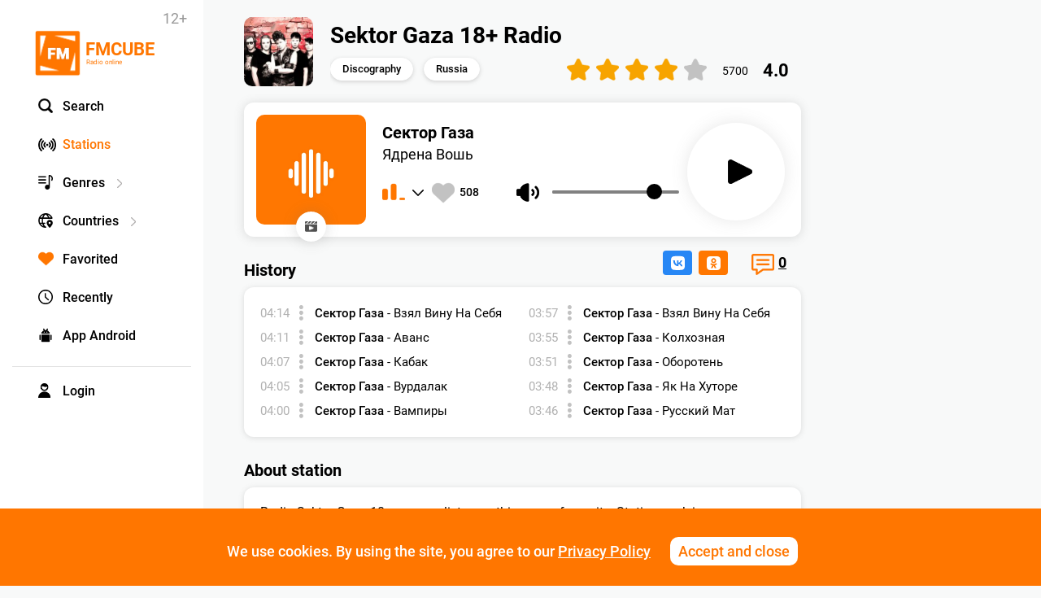

--- FILE ---
content_type: text/html; charset=UTF-8
request_url: https://fmcube.net/radio/sektor-gaza-18
body_size: 31257
content:
<!DOCTYPE html>
<html lang="en">
<head>
  <meta charset="UTF-8">
  <meta http-equiv="X-UA-Compatible" content="IE=edge">
  <meta name="viewport" content="width=device-width, initial-scale=1, maximum-scale=1, user-scalable=0">
  <link rel="shortcut icon" href="/images/fmcube-logo-05x.png" type="image/png">
  
  <title>Sektor Gaza 18+ Radio: listen online</title>
    <meta name="description" content="Radio Sektor Gaza 18+: Listen Online Live for Free. Country: Russia. Station in genre Discography">
    <meta property="og:title" content="Sektor Gaza 18+ Radio: listen online"/>
    <meta property="og:description" content="Radio Sektor Gaza 18+: Listen Online Live for Free. Country: Russia. Station in genre Discography"/>
    <meta property="og:type" content="music.radio_station" />
  <meta property="og:image" content="https://fmcube.net/images/stations/og/62ea3eb7b4a0a.jpg"/>
            
  <meta property="og:url" content="https://fmcube.net/radio/sektor-gaza-18" />

  <link rel="canonical" href="https://fmcube.net/radio/sektor-gaza-18"/> 
  <!--
  <link href="https://fonts.googleapis.com/css?family=Roboto:100,100i,300,300i,400,400i,500,500i,700,700i,900,900i&amp;subset=cyrillic-ext" rel="stylesheet">
  -->
  <link rel="stylesheet" href="/frontend/web/css/bootstrap-rating.css">
  <link rel="stylesheet" href="/frontend/web/css/select2.css">
  <link rel="stylesheet" href="/frontend/web/css/jquery.formstyler.css">
  <link rel="stylesheet" href="/frontend/web/css/jquery.formstyler.theme.css">
  <link rel="stylesheet" href="https://maxcdn.bootstrapcdn.com/font-awesome/4.5.0/css/font-awesome.min.css">
  <link rel="stylesheet" href="https://ajax.googleapis.com/ajax/libs/jqueryui/1.12.1/themes/smoothness/jquery-ui.css">
  <link href="/assets/62507aa5/css/bootstrap.css" rel="stylesheet">
<link href="/css/site_25.css" rel="stylesheet">  <link rel="stylesheet" href="/frontend/web/css/loader.css">
  <script>
    if ( /^((?!chrome|android).)*safari/i.test(navigator.userAgent)) {
      if(!/iPhone|iPad|iPod/i.test(navigator.userAgent)){
        var link = document.createElement( "link" );
        link.href = "/frontend/web/css/safari.css";
        link.rel = "stylesheet";
        document.getElementsByTagName( "head" )[0].appendChild( link );
      }
    }
  </script>
</head>
<body 
  
>


<!-- Yandex.Metrika counter -->
<script type="text/javascript" >
   (function(m,e,t,r,i,k,a){m[i]=m[i]||function(){(m[i].a=m[i].a||[]).push(arguments)};
   m[i].l=1*new Date();k=e.createElement(t),a=e.getElementsByTagName(t)[0],k.async=1,k.src=r,a.parentNode.insertBefore(k,a)})
   (window, document, "script", "https://mc.yandex.ru/metrika/tag.js", "ym");

   ym(46837551, "init", {
        clickmap:true,
        trackLinks:true,
        accurateTrackBounce:true
   });
</script>
<noscript><div><img src="https://mc.yandex.ru/watch/46837551" style="position:absolute; left:-9999px;" alt="" /></div></noscript>
<!-- /Yandex.Metrika counter -->




<div id='overflow' style='position: fixed;width: 100%;height: 100%;left: 0;top: 0;background:rgba(255, 255, 255, 0.7);z-index: 100000000;'></div>
<div class="ajax-big-loader"></div>

    <div class="alert-block success">
      <!--<img class="icon" alt="" src="/images/success-action.png">-->
      <span></span>
      <img class="icon-close-alert" alt="" src="/images/icon-close-w.png">
    </div>
    <div class="alert-block fail">
      <!--<img class="icon" alt="" src="/images/fail-action.png">-->
      <span></span>
      <img class="icon-close-alert" alt="" src="/images/icon-close-w.png">
    </div>
<div id='body-inner'>


<div class='wrap'> 
  <div class="container">


  <div class='dropdown-country-list dropdown-mainmenu-list'>
      <img alt='' class='dropdown-window-close' src='/images/modal-close.png'>
      <input class='country-search' type='text'><div class='country-search-img'></div>
      <div class='contry-sorting'>
          <div class='country-sort-item active' data-sort='popular'>Popular</div>
          <div class='country-sort-item' data-sort='alpha'>Alphabet</div>
      </div>
      <div class='dropdown-top-block dropdown-control-block'>
        <img alt="" src="/images/arrow-left-big.png">
      </div>
      <div class='dropdown-list-inner'>
      <div class='genge-link ' data-pop='0'><a href='/strana/russia'>Russia <span class='genre-stations-count'>103503686</span></a></div><div class='genge-link ' data-pop='1'><a href='/strana/germany'>Germany <span class='genre-stations-count'>18499061</span></a></div><div class='genge-link ' data-pop='2'><a href='/strana/usa'>USA <span class='genre-stations-count'>4591602</span></a></div><div class='genge-link ' data-pop='3'><a href='/strana/belarus'>Belarus <span class='genre-stations-count'>1765960</span></a></div><div class='genge-link ' data-pop='4'><a href='/strana/sweden'>Sweden <span class='genre-stations-count'>1681630</span></a></div><div class='genge-link ' data-pop='5'><a href='/strana/united-kingdom'>United Kingdom <span class='genre-stations-count'>1632723</span></a></div><div class='genge-link ' data-pop='6'><a href='/strana/france'>France <span class='genre-stations-count'>1101226</span></a></div><div class='genge-link ' data-pop='7'><a href='/strana/spain'>Spain <span class='genre-stations-count'>990242</span></a></div><div class='genge-link ' data-pop='8'><a href='/strana/switzerland'>Switzerland <span class='genre-stations-count'>851873</span></a></div><div class='genge-link ' data-pop='9'><a href='/strana/azerbaijan'>Azerbaijan <span class='genre-stations-count'>693171</span></a></div><div class='genge-link ' data-pop='10'><a href='/strana/ukraine'>Ukraine <span class='genre-stations-count'>556581</span></a></div><div class='genge-link ' data-pop='11'><a href='/strana/italy'>Italy <span class='genre-stations-count'>508260</span></a></div><div class='genge-link ' data-pop='12'><a href='/strana/kazakhstan'>Kazakhstan <span class='genre-stations-count'>459872</span></a></div><div class='genge-link ' data-pop='13'><a href='/strana/israel'>Israel <span class='genre-stations-count'>378285</span></a></div><div class='genge-link ' data-pop='14'><a href='/strana/india'>India <span class='genre-stations-count'>336912</span></a></div><div class='genge-link ' data-pop='15'><a href='/strana/netherlands'>Netherlands <span class='genre-stations-count'>330123</span></a></div><div class='genge-link ' data-pop='16'><a href='/strana/canada'>Canada <span class='genre-stations-count'>315947</span></a></div><div class='genge-link ' data-pop='17'><a href='/strana/romania'>Romania <span class='genre-stations-count'>301342</span></a></div><div class='genge-link ' data-pop='18'><a href='/strana/turkey'>Turkey <span class='genre-stations-count'>282580</span></a></div><div class='genge-link ' data-pop='19'><a href='/strana/poland'>Poland <span class='genre-stations-count'>282216</span></a></div><div class='genge-link ' data-pop='20'><a href='/strana/brazil'>Brazil <span class='genre-stations-count'>265245</span></a></div><div class='genge-link ' data-pop='21'><a href='/strana/czech-republic'>Czech Republic <span class='genre-stations-count'>243001</span></a></div><div class='genge-link ' data-pop='22'><a href='/strana/moldova'>Moldova <span class='genre-stations-count'>221223</span></a></div><div class='genge-link ' data-pop='23'><a href='/strana/greece'>Greece <span class='genre-stations-count'>205707</span></a></div><div class='genge-link ' data-pop='24'><a href='/strana/armenia'>Armenia <span class='genre-stations-count'>196554</span></a></div><div class='genge-link ' data-pop='25'><a href='/strana/slovakia'>Slovakia <span class='genre-stations-count'>171878</span></a></div><div class='genge-link ' data-pop='26'><a href='/strana/australia'>Australia <span class='genre-stations-count'>144807</span></a></div><div class='genge-link ' data-pop='27'><a href='/strana/hungary'>Hungary <span class='genre-stations-count'>142187</span></a></div><div class='genge-link ' data-pop='28'><a href='/strana/latvia'>Latvia <span class='genre-stations-count'>136155</span></a></div><div class='genge-link ' data-pop='29'><a href='/strana/austria'>Austria <span class='genre-stations-count'>125037</span></a></div><div class='genge-link ' data-pop='30'><a href='/strana/estonia'>Estonia <span class='genre-stations-count'>119684</span></a></div><div class='genge-link ' data-pop='31'><a href='/strana/kyrgyzstan'>Kyrgyzstan <span class='genre-stations-count'>119056</span></a></div><div class='genge-link ' data-pop='32'><a href='/strana/norway'>Norway <span class='genre-stations-count'>117059</span></a></div><div class='genge-link ' data-pop='33'><a href='/strana/bulgaria'>Bulgaria <span class='genre-stations-count'>101609</span></a></div><div class='genge-link ' data-pop='34'><a href='/strana/belgium'>Belgium <span class='genre-stations-count'>96978</span></a></div><div class='genge-link ' data-pop='35'><a href='/strana/finland'>Finland <span class='genre-stations-count'>87291</span></a></div><div class='genge-link ' data-pop='36'><a href='/strana/uzbekistan'>Uzbekistan <span class='genre-stations-count'>82391</span></a></div><div class='genge-link ' data-pop='37'><a href='/strana/mexico'>Mexico <span class='genre-stations-count'>81649</span></a></div><div class='genge-link ' data-pop='38'><a href='/strana/albania'>Albania <span class='genre-stations-count'>79362</span></a></div><div class='genge-link ' data-pop='39'><a href='/strana/lithuania'>Lithuania <span class='genre-stations-count'>69628</span></a></div><div class='genge-link ' data-pop='40'><a href='/strana/japan'>Japan <span class='genre-stations-count'>65116</span></a></div><div class='genge-link ' data-pop='41'><a href='/strana/uruguay'>Uruguay <span class='genre-stations-count'>61123</span></a></div><div class='genge-link ' data-pop='42'><a href='/strana/serbia'>Serbia <span class='genre-stations-count'>51661</span></a></div><div class='genge-link ' data-pop='43'><a href='/strana/denmark'>Denmark <span class='genre-stations-count'>50188</span></a></div><div class='genge-link ' data-pop='44'><a href='/strana/ireland'>Ireland <span class='genre-stations-count'>44547</span></a></div><div class='genge-link ' data-pop='45'><a href='/strana/sri-lanka'>Sri Lanka <span class='genre-stations-count'>44383</span></a></div><div class='genge-link ' data-pop='46'><a href='/strana/portugal'>Portugal <span class='genre-stations-count'>38209</span></a></div><div class='genge-link ' data-pop='47'><a href='/strana/dominican-republic'>Dominican Republic <span class='genre-stations-count'>35813</span></a></div><div class='genge-link ' data-pop='48'><a href='/strana/georgia'>Georgia <span class='genre-stations-count'>35646</span></a></div><div class='genge-link ' data-pop='49'><a href='/strana/iran'>Iran <span class='genre-stations-count'>33921</span></a></div><div class='genge-link ' data-pop='50'><a href='/strana/colombia'>Colombia <span class='genre-stations-count'>31623</span></a></div><div class='genge-link ' data-pop='51'><a href='/strana/chile'>Chile <span class='genre-stations-count'>27892</span></a></div><div class='genge-link ' data-pop='52'><a href='/strana/new-zealand'>New Zealand <span class='genre-stations-count'>22838</span></a></div><div class='genge-link ' data-pop='53'><a href='/strana/thailand'>Thailand <span class='genre-stations-count'>22782</span></a></div><div class='genge-link ' data-pop='54'><a href='/strana/slovenia'>Slovenia <span class='genre-stations-count'>22257</span></a></div><div class='genge-link ' data-pop='55'><a href='/strana/argentina'>Argentina <span class='genre-stations-count'>21329</span></a></div><div class='genge-link ' data-pop='56'><a href='/strana/ecuador'>Ecuador <span class='genre-stations-count'>19327</span></a></div><div class='genge-link ' data-pop='57'><a href='/strana/cyprus'>Cyprus <span class='genre-stations-count'>17656</span></a></div><div class='genge-link ' data-pop='58'><a href='/strana/lebanon'>Lebanon <span class='genre-stations-count'>17126</span></a></div><div class='genge-link ' data-pop='59'><a href='/strana/croatia'>Croatia <span class='genre-stations-count'>16096</span></a></div><div class='genge-link ' data-pop='60'><a href='/strana/iceland'>Iceland <span class='genre-stations-count'>13788</span></a></div><div class='genge-link ' data-pop='61'><a href='/strana/peru'>Peru <span class='genre-stations-count'>12756</span></a></div><div class='genge-link ' data-pop='62'><a href='/strana/bosnia-and-herzegovina'>Bosnia and Herzegovina <span class='genre-stations-count'>12285</span></a></div><div class='genge-link ' data-pop='63'><a href='/strana/singapore'>Singapore <span class='genre-stations-count'>11859</span></a></div><div class='genge-link ' data-pop='64'><a href='/strana/bolivia'>Bolivia <span class='genre-stations-count'>9885</span></a></div><div class='genge-link ' data-pop='65'><a href='/strana/syria'>Syria <span class='genre-stations-count'>9555</span></a></div><div class='genge-link ' data-pop='66'><a href='/strana/haiti'>Haiti <span class='genre-stations-count'>9162</span></a></div><div class='genge-link ' data-pop='67'><a href='/strana/indonesia'>Indonesia <span class='genre-stations-count'>9052</span></a></div><div class='genge-link ' data-pop='68'><a href='/strana/china'>China <span class='genre-stations-count'>8888</span></a></div><div class='genge-link ' data-pop='69'><a href='/strana/cuba'>Cuba <span class='genre-stations-count'>8674</span></a></div><div class='genge-link ' data-pop='70'><a href='/strana/malta'>Malta <span class='genre-stations-count'>7941</span></a></div><div class='genge-link ' data-pop='71'><a href='/strana/venezuela'>Venezuela <span class='genre-stations-count'>6975</span></a></div><div class='genge-link ' data-pop='72'><a href='/strana/mongolia'>Mongolia <span class='genre-stations-count'>6826</span></a></div><div class='genge-link ' data-pop='73'><a href='/strana/south-africa'>South Africa <span class='genre-stations-count'>6596</span></a></div><div class='genge-link ' data-pop='74'><a href='/strana/luxembourg'>Luxembourg <span class='genre-stations-count'>6191</span></a></div><div class='genge-link ' data-pop='75'><a href='/strana/angola'>Angola <span class='genre-stations-count'>6115</span></a></div><div class='genge-link ' data-pop='76'><a href='/strana/jamaica'>Jamaica <span class='genre-stations-count'>6110</span></a></div><div class='genge-link ' data-pop='77'><a href='/strana/south-korea'>South Korea <span class='genre-stations-count'>6083</span></a></div><div class='genge-link ' data-pop='78'><a href='/strana/namibia'>Namibia <span class='genre-stations-count'>6022</span></a></div><div class='genge-link ' data-pop='79'><a href='/strana/uae'>UAE <span class='genre-stations-count'>5866</span></a></div><div class='genge-link ' data-pop='80'><a href='/strana/tunisia'>Tunisia <span class='genre-stations-count'>4266</span></a></div><div class='genge-link ' data-pop='81'><a href='/strana/bangladesh'>Bangladesh <span class='genre-stations-count'>4069</span></a></div><div class='genge-link ' data-pop='82'><a href='/strana/gibraltar'>Gibraltar <span class='genre-stations-count'>4061</span></a></div><div class='genge-link ' data-pop='83'><a href='/strana/malaysia'>Malaysia <span class='genre-stations-count'>3964</span></a></div><div class='genge-link ' data-pop='84'><a href='/strana/saudi-arabia'>Saudi Arabia <span class='genre-stations-count'>3683</span></a></div><div class='genge-link ' data-pop='85'><a href='/strana/honduras'>Honduras <span class='genre-stations-count'>3619</span></a></div><div class='genge-link ' data-pop='86'><a href='/strana/macedonia'>Macedonia <span class='genre-stations-count'>3252</span></a></div><div class='genge-link ' data-pop='87'><a href='/strana/taiwan'>Taiwan <span class='genre-stations-count'>2990</span></a></div><div class='genge-link ' data-pop='88'><a href='/strana/nigeria'>Nigeria <span class='genre-stations-count'>2883</span></a></div><div class='genge-link ' data-pop='89'><a href='/strana/guatemala'>Guatemala <span class='genre-stations-count'>2371</span></a></div><div class='genge-link ' data-pop='90'><a href='/strana/philippines'>Philippines <span class='genre-stations-count'>2112</span></a></div><div class='genge-link ' data-pop='91'><a href='/strana/morocco'>Morocco <span class='genre-stations-count'>2103</span></a></div><div class='genge-link ' data-pop='92'><a href='/strana/kuwait'>Kuwait <span class='genre-stations-count'>2056</span></a></div><div class='genge-link ' data-pop='93'><a href='/strana/isle-of-man'>Isle of Man <span class='genre-stations-count'>2045</span></a></div><div class='genge-link ' data-pop='94'><a href='/strana/ghana'>Ghana <span class='genre-stations-count'>1871</span></a></div><div class='genge-link ' data-pop='95'><a href='/strana/panama'>Panama <span class='genre-stations-count'>1688</span></a></div>      </div>
      <div class='dropdown-bottom-block dropdown-control-block'>
        <img alt="" src="/images/arrow-right-big.png">
      </div>
    </div>

    
    <div class='dropdown-genres-list dropdown-mainmenu-list'>
      <img alt='' class='dropdown-window-close' src='/images/modal-close.png'>
      <input class='genre-search' type='text'><div class='genre-search-img'></div>
      <div class='genre-sorting'>
          <div class='genre-sort-item active' data-sort='popular'>Popular</div>
          <div class='genre-sort-item' data-sort='alpha'>Alphabet</div>
      </div>
      <div class='dropdown-top-block dropdown-control-block'>
        <img alt="" src="/images/arrow-left-big.png">
      </div>
      <div class='dropdown-list-inner'>
      <div class='genge-link ' data-pop='0'><a href='/zhanr/discography'>Discography <span class='genre-stations-count'>28868086</span></a></div><div class='genge-link ' data-pop='1'><a href='/zhanr/electronic'>Electronic <span class='genre-stations-count'>23126145</span></a></div><div class='genge-link ' data-pop='2'><a href='/zhanr/rock'>Rock <span class='genre-stations-count'>21238828</span></a></div><div class='genge-link ' data-pop='3'><a href='/zhanr/past-decades'>Past decades <span class='genre-stations-count'>17856959</span></a></div><div class='genge-link ' data-pop='4'><a href='/zhanr/pop'>Pop <span class='genre-stations-count'>14200821</span></a></div><div class='genge-link ' data-pop='5'><a href='/zhanr/dance'>Dance <span class='genre-stations-count'>13929989</span></a></div><div class='genge-link ' data-pop='6'><a href='/zhanr/news-talk'>News, Talk <span class='genre-stations-count'>7100889</span></a></div><div class='genge-link ' data-pop='7'><a href='/zhanr/relax-easy-listening'>Relax, Easy listening <span class='genre-stations-count'>6633679</span></a></div><div class='genge-link ' data-pop='8'><a href='/zhanr/rap-hip-hop-rnb'>Rap, Hip-hop, RnB <span class='genre-stations-count'>5679363</span></a></div><div class='genge-link ' data-pop='9'><a href='/zhanr/russian-shanson'>Russian shanson <span class='genre-stations-count'>4298832</span></a></div><div class='genge-link ' data-pop='10'><a href='/zhanr/game-anime'>Game, Anime <span class='genre-stations-count'>3938788</span></a></div><div class='genge-link ' data-pop='11'><a href='/zhanr/jazz-blues-soul'>Jazz, Blues, Soul <span class='genre-stations-count'>2620498</span></a></div><div class='genge-link ' data-pop='12'><a href='/zhanr/adult-contemporary'>Adult Contemporary <span class='genre-stations-count'>2617317</span></a></div><div class='genge-link ' data-pop='13'><a href='/zhanr/metal'>Metal <span class='genre-stations-count'>2323312</span></a></div><div class='genge-link ' data-pop='14'><a href='/zhanr/folk-ethnic'>Folk, Ethnic <span class='genre-stations-count'>2165941</span></a></div><div class='genge-link ' data-pop='15'><a href='/zhanr/religion'>Religion <span class='genre-stations-count'>1153896</span></a></div><div class='genge-link ' data-pop='16'><a href='/zhanr/humor'>Humor <span class='genre-stations-count'>1097177</span></a></div><div class='genge-link ' data-pop='17'><a href='/zhanr/misc'>Misc <span class='genre-stations-count'>1086453</span></a></div><div class='genge-link ' data-pop='18'><a href='/zhanr/audiobooks'>Audiobooks <span class='genre-stations-count'>1068088</span></a></div><div class='genge-link ' data-pop='19'><a href='/zhanr/yoga-spa-meditation'>Yoga, Spa, Meditation <span class='genre-stations-count'>946607</span></a></div><div class='genge-link ' data-pop='20'><a href='/zhanr/classical'>Classical <span class='genre-stations-count'>846923</span></a></div><div class='genge-link ' data-pop='21'><a href='/zhanr/funk-disco'>Funk, Disco <span class='genre-stations-count'>398559</span></a></div><div class='genge-link ' data-pop='22'><a href='/zhanr/childrens'>Children's <span class='genre-stations-count'>325713</span></a></div><div class='genge-link ' data-pop='23'><a href='/zhanr/indie'>Indie <span class='genre-stations-count'>288066</span></a></div><div class='genge-link ' data-pop='24'><a href='/zhanr/country-americana-bluegrass'>Country, Americana, Bluegrass <span class='genre-stations-count'>264142</span></a></div><div class='genge-link ' data-pop='25'><a href='/zhanr/ska-rocksteady-reggae'>Ska, Rocksteady, Reggae <span class='genre-stations-count'>107895</span></a></div><div class='genge-link ' data-pop='26'><a href='/zhanr/sports'>Sports <span class='genre-stations-count'>89200</span></a></div><div class='genge-link ' data-pop='27'><a href='/zhanr/quality-test'>Quality test <span class='genre-stations-count'>3074</span></a></div><div class='genge-link ' data-pop='28'><a href='/zhanr/tech-massage'>Tech massage <span class='genre-stations-count'>3074</span></a></div>      </div>
      <div class='dropdown-bottom-block dropdown-control-block'>
        <img alt="" src="/images/arrow-right-big.png">
      </div>
    </div>

    <div class='dropdown-search-window'>
       <img alt='' class='seach-window-close' src='/images/modal-close.png'>
       <div class="row global">
       <div class='col-md-12 mainbar'>
       <input type='text' class='total-search-input' placeholder='Title' data-ps='Title'>
       <div class='total-search-input-img'></div>
       <div class='full-list'>
      <div class='stations-list wo-controls total-search-results'>
       
       </div>
            </div>
            </div>
            </div>
    </div>


    <header>
      <div class='age-limit'>12+</div>
      <a class='mobile-favorite only-mobile' href="/favorites"><img alt='' src="/images/favor2.png"></a>
      <a class="search-button mobile-search-button only-mobile" href="/"><img alt='' src="/images/icon-search.png"></a>
    <nav id="w0" class="navbar navbar-default"><div class="container"><div class="navbar-header"><button type="button" class="navbar-toggle" data-toggle="collapse" data-target="#w0-collapse"><span class="sr-only">Toggle navigation</span>
<span class="icon-bar"></span>
<span class="icon-bar"></span>
<span class="icon-bar"></span></button><a class="navbar-brand" href="/"><img src="/images/fmcube-logo.png" alt="" title="FMCUBE - free online radio"> <span class="big-logo-text">FMCUBE</span> <span class="small-logo-text">Radio online</span> </a></div><div id="w0-collapse" class="collapse navbar-collapse"><ul id="w1" class="navbar-nav nav"><li><a class="search-button" href="/"><img alt="" class="menu-icon" src="/images/icon-search.png">Search</a></li>
<li class="active"><a class="stsions-button" href="/radiostations"><img alt="" class="menu-icon" src="/images/icon-stations.png">Stations</a></li>
<li><a class="genres-list-button close-genres" href="/"><img alt="" class="menu-icon" src="/images/icon-genres.png">Genres<img alt="" class="menu-right" src="/images/caret-right.png"></a></li>
<li><a class="country-list-button close-countries" href="/"><img alt="" class="menu-icon" src="/images/icon-country.png">Countries<img alt="" class="menu-right" src="/images/caret-right.png"></a></li>
<li><a href="/favorites"><img alt="" class="menu-icon" src="/images/favor2.png">Favorited</a></li>
<li><a href="/recently"><img alt="" class="menu-icon" src="/images/icon-recently.png">Recently</a></li>
<li><a class="apps-list-item" href="/play-android.html"><img alt="" class="menu-icon" src="/images/icon-android.png">App Android</a></li>
<li><a class="user no-login-user menu-separator" href="/"><img alt="" class="menu-icon" src="/images/icon-user.png">Login</a></li></ul>
    </div></div></nav>    <!--
    <div class='right-part-header'>
      <a class='goto-favor' href='/favorites'><img alt='' src='/images/favor.png'></a>
      <span class='user no-login-user'>
         <img alt=''  src='/images/nouser.png'>
      </span>
          </div>
            -->

    </header>


<div id="loginBox" class="modal fade" data-backdrop="static" data-keyboard="false"></div>
<div id="signupBox" class="modal  fade" data-backdrop="static" data-keyboard="false"></div>
<div id="rememberBox" class="modal  fade" data-backdrop="static" data-keyboard="false"></div> 
<div id="letterBox" class="modal  fade"></div> 
<div id="dialogBox" class="modal fade" data-backdrop="static" data-keyboard="false"></div>
<div id="screenshotBox" class="modal  fade">
<div class="modal-dialog modal-dialog-centered">
  <div class="modal-content">
    <div class="modal-header">
      <button class="close" data-dismiss="modal" aria-hidden="true"><img alt='' src='/images/modal-close.png'></button>   
    </div>
    
    <div class="modal-body">
      <img alt='' src='/images/'>
    </div>
    <div class="modal-footer">
    </div> 
  </div>
</div>  
</div> 
<div id="deleteprofileBox" class="modal  fade">
<div class="modal-dialog modal-dialog-centered">
  <div class="modal-content">
    <div class="modal-header">
      <button class="close" data-dismiss="modal" aria-hidden="true"><img alt='' src='/images/modal-close.png'></button>   
      <h4 class="modal-title">Are you want to delete accaunt?</h4>
    </div>
    
    <div class="modal-body">
      <input class='current-password' type='hidden'>
    </div>
    <div class="modal-footer">
      <button class="delete-profile-confirm">Delete</button>
    </div> 
  </div>
</div>  
</div> 



        


<div class='row global station-page'>




<div class='col-md-12 mainbar'>



    <main style='position:relative;'>
    <article>

    <div class='station-header'>
        <img alt='' class='station-logo' src='/images/stations/62ea3eb7b4a0a.jpg'>
          <div class='station-title-wrapper'>
          <h1 class='station-title' data-title='Sektor Gaza 18+'>
          Sektor Gaza 18+ Radio 
          </h1>
          <div class='cat-list'>
                        <a class='cat-in-list' href='/zhanr/discography'>Discography</a>
                                    <a class='cat-in-list' href='/strana/russia'>Russia</a>
          </div>
          </div>
      </div>

    <div class='station-block'>

      <aside class='track-block'>
        
        <div class='track-title-wrapper'>
          <div class='track-title'>сектор газа</div>
          <div class='track-ispoln'>ядрена вошь</div>
          <div class='player-block jp-audio'>
            <div class='quality-block' data-hint='Change bitrate'>
              <img class='icon-live-notice' alt='' src='/images/icon-potok-med-blue.png'>
              <span class='quality-selector active' 
                data-quality='https://stream.pcradio.ru/Sector_Gaza-med'>Standart</span>
              <img class='quality-caret-down' alt='' src='/images/caret-down.png'>
            </div>
            <div class='quality-drop-down'>
              <img class='icon-close-modal-dropdown' alt='' src='/images/icon-close-modal-dropdown.png'>
              <div>Bitrate</div>
              <span class='quality-selector hi-quality-selector ' data-text='Premium' data-set-quality='hi' data-quality='https://stream.pcradio.ru/Sector_Gaza-hi'><img class='quality-selected' alt='' data-src='/images/icon-potok-hi-' src='/images/icon-potok-hi-black.png' >Premium</span>
              <span class='quality-selector med-quality-selector selected' data-text='Standart' data-set-quality='med' data-quality='https://stream.pcradio.ru/Sector_Gaza-med'><img class='quality-selected' alt='' data-src='/images/icon-potok-med-' src='/images/icon-potok-med-blue.png' >Standart</span>
              <span class='quality-selector low-quality-selector ' data-text='Economy' data-set-quality='low' data-quality='https://stream.pcradio.ru/Sector_Gaza-low'><img class='quality-selected' alt='' data-src='/images/icon-potok-low-' src='/images/icon-potok-low-black.png' >Economy</span>
            </div>
            <div class='volume-center'>
              <div class='play-time-bar' data-time='0'>00:00</div>
              <div class='mute-button'><img alt='' src='/images/volume-icon.png'></div>
              <div class='volume-bar'></div>
            </div>
            <div class='jp-play'><img alt='' src='/images/ic-play.png'></div>
            <div class='jp-stop'><img alt='' src='/images/ic-pause.png'></div>
          </div>
        </div>

        <div class='song-timer-block'>
            <span id="canvas"></span>
        </div>
      </aside>
    </div>  
    
    
 
<aside class='track-logo-wrapper'>
  <img alt='' class='track-logo need-cover' src='/images/stations/cover-off.jpg' data-cover='сектор газа - ядрена вошь'>
  <a class='tube-search' data-hint='YouTube video' href='https://www.youtube.com/results?search_query=%D1%81%D0%B5%D0%BA%D1%82%D0%BE%D1%80+%D0%B3%D0%B0%D0%B7%D0%B0-%D1%8F%D0%B4%D1%80%D0%B5%D0%BD%D0%B0+%D0%B2%D0%BE%D1%88%D1%8C' target="_blank">
    <img alt='' src='/images/tube-search-black.png'>
  </a>
</aside>  

<div class='padding-block'>

<div class='rating-block'>
    <div class='rating-action'>
      <input type="hidden" class="rating" autocomplete="off" data-filled="fa fa-star" data-empty="fa fa-star-o" value="4.0" />
    </div>
    <div class='rating-vots' title='5700 votes'>5700</div>
    <div class='rating-value for-restore'>4.0</div>
</div>
<div class='rating-block-button'>
  <img alt='' src='/images/rat2.png'>
  <div class='rating-value'>4.0</div>
</div>

    
    <div class='station-data'>
    <a class='goto-comments' data-hint='Go to comments' href='#comments'>
        <img src='/images/icon-messages-bubble.png' alt=''>
        <span class='comments_cnt'>0</span>
       </a>
      <div class="soc-share-mobile only-mobile">
         <img alt='' src='/images/icon-soc-share.png'>
      </div>
      <div class="soc-share mobile-hidden">
<!-- Rambler.Likes script start -->
<div class="rambler-share"></div>
<script>
(function() {
var init = function() {
RamblerShare.init('.rambler-share', {
	"style": {
		"iconSize": 19,
		"borderRadius": 4,
		"counterSize": 16,
		"font": "Roboto"
	},
	"utm": "utm_medium=social",
	"counters": true,
	"buttons": [
		"vkontakte",
		"odnoklassniki"
	]
});
};
var script = document.createElement('script');
script.onload = init;
script.async = true;
script.src = 'https://developers.rambler.ru/likes/v1/widget.js';
document.head.appendChild(script);
})();
</script>
<!--  Rambler.Likes script end  -->
      </div>
      <!-- 
      <span class='listen-block'>289.6k      </span> -->
      <span class='favor-button add_favor_action' data-hint='To favorites' data-station_id='1712'>
        <span class='favor-button-inner'>
        <img alt='' class='favor-add ' src='/images/favor1.png'> <span class='favor-count'><span>508</span></span> 
        </span>
      </span>
      
       <div style='clear:both;'></div>
    </div>


    
    
    <section class='station-about'>
      <h2 class='station-about-title'>
        History
      </h2>
      <div class='history-list'>
              <div class='history-item'>
          <span class='history-time'>04:14</span>
          <img alt='' class='history-dropdown-button' src='/images/icon-navigation-menu-vertical.png'>
          <span class='history-dropdown'>
          <a class='history-dropdown-item' data-hint='YouTube video' href="https://www.youtube.com/results?search_query=%D0%A1%D0%B5%D0%BA%D1%82%D0%BE%D1%80+%D0%93%D0%B0%D0%B7%D0%B0-%D0%92%D0%B7%D1%8F%D0%BB+%D0%B2%D0%B8%D0%BD%D1%83+%D0%BD%D0%B0+%D1%81%D0%B5%D0%B1%D1%8F" target="_blank">
            <img alt='' src='/images/black-tube-search.png'>
          </a>
          <span class='history-copy history-dropdown-item' data-hint='Copy'>
          <img alt='' src='/images/history-copy.png'>
          </span>
          </span>
          <span class='history-song'><span class='b'>сектор газа</span>  - <span class='n'>взял вину на себя</span> </span>
        </div>
              <div class='history-item'>
          <span class='history-time'>04:11</span>
          <img alt='' class='history-dropdown-button' src='/images/icon-navigation-menu-vertical.png'>
          <span class='history-dropdown'>
          <a class='history-dropdown-item' data-hint='YouTube video' href="https://www.youtube.com/results?search_query=%D0%A1%D0%B5%D0%BA%D1%82%D0%BE%D1%80+%D0%93%D0%B0%D0%B7%D0%B0-%D0%90%D0%B2%D0%B0%D0%BD%D1%81" target="_blank">
            <img alt='' src='/images/black-tube-search.png'>
          </a>
          <span class='history-copy history-dropdown-item' data-hint='Copy'>
          <img alt='' src='/images/history-copy.png'>
          </span>
          </span>
          <span class='history-song'><span class='b'>сектор газа</span>  - <span class='n'>аванс</span> </span>
        </div>
              <div class='history-item'>
          <span class='history-time'>04:07</span>
          <img alt='' class='history-dropdown-button' src='/images/icon-navigation-menu-vertical.png'>
          <span class='history-dropdown'>
          <a class='history-dropdown-item' data-hint='YouTube video' href="https://www.youtube.com/results?search_query=%D0%A1%D0%B5%D0%BA%D1%82%D0%BE%D1%80+%D0%93%D0%B0%D0%B7%D0%B0-%D0%9A%D0%B0%D0%B1%D0%B0%D0%BA" target="_blank">
            <img alt='' src='/images/black-tube-search.png'>
          </a>
          <span class='history-copy history-dropdown-item' data-hint='Copy'>
          <img alt='' src='/images/history-copy.png'>
          </span>
          </span>
          <span class='history-song'><span class='b'>сектор газа</span>  - <span class='n'>кабак</span> </span>
        </div>
              <div class='history-item'>
          <span class='history-time'>04:05</span>
          <img alt='' class='history-dropdown-button' src='/images/icon-navigation-menu-vertical.png'>
          <span class='history-dropdown'>
          <a class='history-dropdown-item' data-hint='YouTube video' href="https://www.youtube.com/results?search_query=%D0%A1%D0%B5%D0%BA%D1%82%D0%BE%D1%80+%D0%93%D0%B0%D0%B7%D0%B0-%D0%92%D1%83%D1%80%D0%B4%D0%B0%D0%BB%D0%B0%D0%BA" target="_blank">
            <img alt='' src='/images/black-tube-search.png'>
          </a>
          <span class='history-copy history-dropdown-item' data-hint='Copy'>
          <img alt='' src='/images/history-copy.png'>
          </span>
          </span>
          <span class='history-song'><span class='b'>сектор газа</span>  - <span class='n'>вурдалак</span> </span>
        </div>
              <div class='history-item only-desctop'>
          <span class='history-time'>04:00</span>
          <img alt='' class='history-dropdown-button' src='/images/icon-navigation-menu-vertical.png'>
          <span class='history-dropdown'>
          <a class='history-dropdown-item' data-hint='YouTube video' href="https://www.youtube.com/results?search_query=%D0%A1%D0%B5%D0%BA%D1%82%D0%BE%D1%80+%D0%93%D0%B0%D0%B7%D0%B0-%D0%92%D0%B0%D0%BC%D0%BF%D0%B8%D1%80%D1%8B" target="_blank">
            <img alt='' src='/images/black-tube-search.png'>
          </a>
          <span class='history-copy history-dropdown-item' data-hint='Copy'>
          <img alt='' src='/images/history-copy.png'>
          </span>
          </span>
          <span class='history-song'><span class='b'>сектор газа</span>  - <span class='n'>вампиры</span> </span>
        </div>
              <div class='history-item only-desctop'>
          <span class='history-time'>03:57</span>
          <img alt='' class='history-dropdown-button' src='/images/icon-navigation-menu-vertical.png'>
          <span class='history-dropdown'>
          <a class='history-dropdown-item' data-hint='YouTube video' href="https://www.youtube.com/results?search_query=%D0%A1%D0%B5%D0%BA%D1%82%D0%BE%D1%80+%D0%93%D0%B0%D0%B7%D0%B0-%D0%92%D0%B7%D1%8F%D0%BB+%D0%B2%D0%B8%D0%BD%D1%83+%D0%BD%D0%B0+%D1%81%D0%B5%D0%B1%D1%8F" target="_blank">
            <img alt='' src='/images/black-tube-search.png'>
          </a>
          <span class='history-copy history-dropdown-item' data-hint='Copy'>
          <img alt='' src='/images/history-copy.png'>
          </span>
          </span>
          <span class='history-song'><span class='b'>сектор газа</span>  - <span class='n'>взял вину на себя</span> </span>
        </div>
              <div class='history-item only-desctop'>
          <span class='history-time'>03:55</span>
          <img alt='' class='history-dropdown-button' src='/images/icon-navigation-menu-vertical.png'>
          <span class='history-dropdown'>
          <a class='history-dropdown-item' data-hint='YouTube video' href="https://www.youtube.com/results?search_query=%D0%A1%D0%B5%D0%BA%D1%82%D0%BE%D1%80+%D0%93%D0%B0%D0%B7%D0%B0-%D0%9A%D0%BE%D0%BB%D1%85%D0%BE%D0%B7%D0%BD%D0%B0%D1%8F" target="_blank">
            <img alt='' src='/images/black-tube-search.png'>
          </a>
          <span class='history-copy history-dropdown-item' data-hint='Copy'>
          <img alt='' src='/images/history-copy.png'>
          </span>
          </span>
          <span class='history-song'><span class='b'>сектор газа</span>  - <span class='n'>колхозная</span> </span>
        </div>
              <div class='history-item only-desctop'>
          <span class='history-time'>03:51</span>
          <img alt='' class='history-dropdown-button' src='/images/icon-navigation-menu-vertical.png'>
          <span class='history-dropdown'>
          <a class='history-dropdown-item' data-hint='YouTube video' href="https://www.youtube.com/results?search_query=%D0%A1%D0%B5%D0%BA%D1%82%D0%BE%D1%80+%D0%93%D0%B0%D0%B7%D0%B0-%D0%9E%D0%B1%D0%BE%D1%80%D0%BE%D1%82%D0%B5%D0%BD%D1%8C" target="_blank">
            <img alt='' src='/images/black-tube-search.png'>
          </a>
          <span class='history-copy history-dropdown-item' data-hint='Copy'>
          <img alt='' src='/images/history-copy.png'>
          </span>
          </span>
          <span class='history-song'><span class='b'>сектор газа</span>  - <span class='n'>оборотень</span> </span>
        </div>
              <div class='history-item only-desctop'>
          <span class='history-time'>03:48</span>
          <img alt='' class='history-dropdown-button' src='/images/icon-navigation-menu-vertical.png'>
          <span class='history-dropdown'>
          <a class='history-dropdown-item' data-hint='YouTube video' href="https://www.youtube.com/results?search_query=%D0%A1%D0%B5%D0%BA%D1%82%D0%BE%D1%80+%D0%93%D0%B0%D0%B7%D0%B0-%D0%AF%D0%BA+%D0%BD%D0%B0+%D1%85%D1%83%D1%82%D0%BE%D1%80%D0%B5" target="_blank">
            <img alt='' src='/images/black-tube-search.png'>
          </a>
          <span class='history-copy history-dropdown-item' data-hint='Copy'>
          <img alt='' src='/images/history-copy.png'>
          </span>
          </span>
          <span class='history-song'><span class='b'>сектор газа</span>  - <span class='n'>як на хуторе</span> </span>
        </div>
              <div class='history-item only-desctop'>
          <span class='history-time'>03:46</span>
          <img alt='' class='history-dropdown-button' src='/images/icon-navigation-menu-vertical.png'>
          <span class='history-dropdown'>
          <a class='history-dropdown-item' data-hint='YouTube video' href="https://www.youtube.com/results?search_query=%D0%A1%D0%B5%D0%BA%D1%82%D0%BE%D1%80+%D0%93%D0%B0%D0%B7%D0%B0-%D0%A0%D1%83%D1%81%D1%81%D0%BA%D0%B8%D0%B9+%D0%BC%D0%B0%D1%82" target="_blank">
            <img alt='' src='/images/black-tube-search.png'>
          </a>
          <span class='history-copy history-dropdown-item' data-hint='Copy'>
          <img alt='' src='/images/history-copy.png'>
          </span>
          </span>
          <span class='history-song'><span class='b'>сектор газа</span>  - <span class='n'>русский мат</span> </span>
        </div>
      

         <div class='more-history-item only-mobile'>More tracks</div>
      </div>
    </section>


    
        
    <section class='station-about'>
      <h2 class='station-about-title'>
        About station
      </h2>
            <div class='station-about-text'>
          Radio Sektor Gaza 18+          you can listen on this page of our site. 
          Station work in genres: Discography. 
          Sektor Gaza was a Russian rock band formed on 5 December 1987 in the city of Voronezh, Russia. Despite only semi-officially existing (due to obscene lyrics), the group remains popular in Russia today. The group name was taken from an eponymous industrial district of Voronezh (itself named for high levels of environmental contamination). Their music style could be defined as Russian punk, integrated with elements of different musical genres such as rock, rap, and Russian folk. A punk-opera named . Radio Sektor Gaza 18+ has a rating 4.0. Broadcasting country: Russia. 
          The station was rated by 5700 listeners.           Radio Sektor Gaza 18+ you can also listen in the FMCUBE app for Android.
          </div>
           </section>

    


    <aside id='comments' class='station-about'>

        
    
    <h2 class='station-about-title'>
      Comments <span>0</span>
    </h2>

    <div class='show-mobile-comment-form shown-mobile'>
       Add comment
    </div>
    <div class='new-comment hidden-mobile'>
       
       <div class='comment-in-list-wrapper'>

         <div class='reply'>
              <img alt='' class='reply-close' src='/images/modal-close.png'>
              <img alt='' class='comment-in-list-avatar' src='/images/users/default-profile-comment.png'>
              <div class='comment-data'>
              <span class='comment-data-user'></span>
              <span class='comment-data-date'></span>
              </div>
               <div class='comment-text'></div>
           </div>
       </div>
  
       <div class='send-area'>

         <span class='smile-button'><img alt='' src='/images/smile-button.png'></span>
         <span class='symbol-counter'><span class='symbol-count'>0</span> из 200</span>
         <textarea maxlength='200' class='new-comment-text not-auth' placeholder='Your comment' data-reply_id='0'></textarea>
         
         <div class='comment-data'>
           
                       <input class='user_name form-control' maxlength='25' type='text' placeholder='Enter your name or login'>
                    </div>
         <div class='send-button' data-station_id='1712'>Sent</div>
       </div>
     </div>

     <div class='comment-block-wrapper'>
      <div class='comments-list-wrapper'>
      <div class='comments-list'>
        <div class='no-comments'>Are you like this station? Comment Sektor Gaza 18+</div>        </div>
       </div>
     
      
    </div>
  </aside>
 
    
    </div>
    </article>
    </main>
    <div class='padding-block'>
    
    
    <aside class='stations-list-wrapper similar-station-block' style='min-height:unset;'>
      <h2 class='stations-list-title'>
        Similar stations
      </h2>
      
      <div class='stations-list wo-controls'>
      <div class='stations-list-inner'>
                            <div class='col-md-five'> 
        <a href='/radio/sabaton' class='station-in-list-small'>
          <div class='station-in-list-header'>

               <img alt='' class='station-in-list-logo lazyload' src='/images/1px.png' data-src='/images/stations/65f5fac021150.jpg'>
             <div class='station-in-list-title'>Sabaton</div>
             <div class='station-in-list-desc'>Sabaton is a Swedish power metal band founded in 1999</div>
          </div>
        </a>
        <div class='play-pause-button off' data-alias='sabaton' data-station_id='3472' data-hi='https://stream.pcradio.ru/sabaton-hi' data-low='https://stream.pcradio.ru/sabaton-low' data-med='https://stream.pcradio.ru/sabaton-med'></div>
        <img alt='' class='info-button' data-station_id='3472' src='/images/icon-info.png'>
        <div class='info-drop-block'>
          <img alt='' class='info-drop-block-close' src='/images/modal-close.png'>
                                <a class='cat-in-list' href='/zhanr/discography'>Discography</a>
                        <a class='cat-in-list' href='/strana/sweden'>Sweden</a>
        </div>
                              <div class='favorite-block favor-button add_favor_action' data-station_id='3472'><img alt='' class='favor-add' src='/images/favor1.png'></div>
                        <div class='cat-list'>
            <a class='cat-in-list' href='/zhanr/discography'>Discography</a>
            <a class='cat-in-list only-desctop' href='/strana/sweden'>Sweden</a>
          </div>
        </div>
                            <div class='col-md-five'> 
        <a href='/radio/linkin-park' class='station-in-list-small'>
          <div class='station-in-list-header'>

               <img alt='' class='station-in-list-logo lazyload' src='/images/1px.png' data-src='/images/stations/61b09d36c2510.jpg'>
             <div class='station-in-list-title'>Linkin Park</div>
             <div class='station-in-list-desc'>Linkin Park is an American rock band from Agoura Hills, California</div>
          </div>
        </a>
        <div class='play-pause-button off' data-alias='linkin-park' data-station_id='1723' data-hi='https://stream.pcradio.ru/Linkin_Park-hi' data-low='https://stream.pcradio.ru/Linkin_Park-low' data-med='https://stream.pcradio.ru/Linkin_Park-med'></div>
        <img alt='' class='info-button' data-station_id='1723' src='/images/icon-info.png'>
        <div class='info-drop-block'>
          <img alt='' class='info-drop-block-close' src='/images/modal-close.png'>
                                <a class='cat-in-list' href='/zhanr/discography'>Discography</a>
                        <a class='cat-in-list' href='/strana/usa'>USA</a>
        </div>
                              <div class='favorite-block favor-button add_favor_action' data-station_id='1723'><img alt='' class='favor-add' src='/images/favor1.png'></div>
                        <div class='cat-list'>
            <a class='cat-in-list' href='/zhanr/discography'>Discography</a>
            <a class='cat-in-list only-desctop' href='/strana/usa'>USA</a>
          </div>
        </div>
                            <div class='col-md-five'> 
        <a href='/radio/viktor-coy-kino' class='station-in-list-small'>
          <div class='station-in-list-header'>

               <img alt='' class='station-in-list-logo lazyload' src='/images/1px.png' data-src='/images/stations/62ea3eb862134.jpg'>
             <div class='station-in-list-title'>Viktor Tsoy (Kino)</div>
             <div class='station-in-list-desc'>Viktor Robertovich Tsoi was a Soviet musician, songwriter, and leader of the band Kino</div>
          </div>
        </a>
        <div class='play-pause-button off' data-alias='viktor-coy-kino' data-station_id='1605' data-hi='https://stream.pcradio.ru/gr_Kino-hi' data-low='https://stream.pcradio.ru/gr_Kino-low' data-med='https://stream.pcradio.ru/gr_Kino-med'></div>
        <img alt='' class='info-button' data-station_id='1605' src='/images/icon-info.png'>
        <div class='info-drop-block'>
          <img alt='' class='info-drop-block-close' src='/images/modal-close.png'>
                                <a class='cat-in-list' href='/zhanr/discography'>Discography</a>
                        <a class='cat-in-list' href='/strana/russia'>Russia</a>
        </div>
                              <div class='favorite-block favor-button add_favor_action' data-station_id='1605'><img alt='' class='favor-add' src='/images/favor1.png'></div>
                        <div class='cat-list'>
            <a class='cat-in-list' href='/zhanr/discography'>Discography</a>
            <a class='cat-in-list only-desctop' href='/strana/russia'>Russia</a>
          </div>
        </div>
                            <div class='col-md-five'> 
        <a href='/radio/korn' class='station-in-list-small'>
          <div class='station-in-list-header'>

               <img alt='' class='station-in-list-logo lazyload' src='/images/1px.png' data-src='/images/stations/61b09d20d4c4a.jpg'>
             <div class='station-in-list-title'>Korn</div>
             <div class='station-in-list-desc'>Korn is an American nu metal band from Bakersfield, California, formed in 1993</div>
          </div>
        </a>
        <div class='play-pause-button off' data-alias='korn' data-station_id='2132' data-hi='https://stream.pcradio.ru/korn-hi' data-low='https://stream.pcradio.ru/korn-low' data-med='https://stream.pcradio.ru/korn-med'></div>
        <img alt='' class='info-button' data-station_id='2132' src='/images/icon-info.png'>
        <div class='info-drop-block'>
          <img alt='' class='info-drop-block-close' src='/images/modal-close.png'>
                                <a class='cat-in-list' href='/zhanr/discography'>Discography</a>
                        <a class='cat-in-list' href='/strana/usa'>USA</a>
        </div>
                              <div class='favorite-block favor-button add_favor_action' data-station_id='2132'><img alt='' class='favor-add' src='/images/favor1.png'></div>
                        <div class='cat-list'>
            <a class='cat-in-list' href='/zhanr/discography'>Discography</a>
            <a class='cat-in-list only-desctop' href='/strana/usa'>USA</a>
          </div>
        </div>
                            <div class='col-md-five'> 
        <a href='/radio/nirvana' class='station-in-list-small'>
          <div class='station-in-list-header'>

               <img alt='' class='station-in-list-logo lazyload' src='/images/1px.png' data-src='/images/stations/61b09d36cac42.jpg'>
             <div class='station-in-list-title'>Nirvana</div>
             <div class='station-in-list-desc'>Nirvana was an American rock band formed by singer/guitarist Kurt Cobain and bassist Krist Novoselic in Aberdeen, Washington in 1987</div>
          </div>
        </a>
        <div class='play-pause-button off' data-alias='nirvana' data-station_id='1724' data-hi='https://stream.pcradio.ru/Nirvana-hi' data-low='https://stream.pcradio.ru/Nirvana-low' data-med='https://stream.pcradio.ru/Nirvana-med'></div>
        <img alt='' class='info-button' data-station_id='1724' src='/images/icon-info.png'>
        <div class='info-drop-block'>
          <img alt='' class='info-drop-block-close' src='/images/modal-close.png'>
                                <a class='cat-in-list' href='/zhanr/discography'>Discography</a>
                        <a class='cat-in-list' href='/strana/usa'>USA</a>
        </div>
                              <div class='favorite-block favor-button add_favor_action' data-station_id='1724'><img alt='' class='favor-add' src='/images/favor1.png'></div>
                        <div class='cat-list'>
            <a class='cat-in-list' href='/zhanr/discography'>Discography</a>
            <a class='cat-in-list only-desctop' href='/strana/usa'>USA</a>
          </div>
        </div>
                            <div class='col-md-five'> 
        <a href='/radio/ariya' class='station-in-list-small'>
          <div class='station-in-list-header'>

               <img alt='' class='station-in-list-logo lazyload' src='/images/1px.png' data-src='/images/stations/62ea3eb803a93.jpg'>
             <div class='station-in-list-title'>Aria</div>
             <div class='station-in-list-desc'>Aria is a Russian heavy metal band that was formed in 1985 in Moscow</div>
          </div>
        </a>
        <div class='play-pause-button off' data-alias='ariya' data-station_id='1575' data-hi='https://stream.pcradio.ru/Aria-hi' data-low='https://stream.pcradio.ru/Aria-low' data-med='https://stream.pcradio.ru/Aria-med'></div>
        <img alt='' class='info-button' data-station_id='1575' src='/images/icon-info.png'>
        <div class='info-drop-block'>
          <img alt='' class='info-drop-block-close' src='/images/modal-close.png'>
                                <a class='cat-in-list' href='/zhanr/discography'>Discography</a>
                        <a class='cat-in-list' href='/strana/russia'>Russia</a>
        </div>
                              <div class='favorite-block favor-button add_favor_action' data-station_id='1575'><img alt='' class='favor-add' src='/images/favor1.png'></div>
                        <div class='cat-list'>
            <a class='cat-in-list' href='/zhanr/discography'>Discography</a>
            <a class='cat-in-list only-desctop' href='/strana/russia'>Russia</a>
          </div>
        </div>
         
      </div>
      </div>
    </aside>
    <div style='clear:both;'></div>
        <a class='similar-station-button' data-station_id='1712' data-catlist='49' data-start='6' href='/zhanr/discography'>More similar</a>
    
        <div style='clear:both;'></div>

    </div>
    
  </div>
  
</div>


<footer class="site-footer">
  <div class="container">
    
    <div class="row clearfix">
                
      <aside class="col-md-3">
        <div class='mobile-margin-bottom footer-logo-text'>
        <a href='/'>
          <img alt='' class='footer-logo' src='/images/fmcube-logo-bw.png'>
                  <span class='footer-content'><b>FMCUBE</b><p>Radio online</p></span></a> 
         
                
        
       
                 
        </div>
      </aside>
<!--
      <div class="col-xs-6 col-md-2">
        <nav>
          <ul class="footer-main-menu">
              <li class="nav-title">
              Top genres
               </li>

                             <li class="nav-item">
                <a href='/zhanr/discography'>Discography</a>
              </li>
                               <li class="nav-item">
                <a href='/zhanr/electronic'>Electronic</a>
              </li>
                               <li class="nav-item">
                <a href='/zhanr/rock'>Rock</a>
              </li>
                               <li class="nav-item">
                <a href='/zhanr/past-decades'>Past decades</a>
              </li>
                   
          </ul>
        </nav>
      </div>
                 -->


      <div class="col-xs-6 col-md-3">
        <nav>
          <ul class="footer-main-menu">
              <li class="nav-item">
                <a href='/mail.html'>Contact us</a>   
              </li>
              <li class="nav-item">
                <a href='/add_radio'>Add station</a>
              </li> 
              <li class="nav-item">
                <a href='/edit-radio'>Edit station</a>
              </li>
              <!--
              <li class="nav-item">
              <a href='/rules'>Term of Use</a>   
              </li> --> 
          </ul>
        </nav>
      </div>

      <div class="col-xs-6 col-md-3">
        <nav>
          <ul class="footer-main-menu">
              <li class="nav-item">
                <a href='/play-android.html'>App for Android</a>
              </li>
              <!--
              <li class="nav-item">
              <a href='/rules'>Term of Use</a>   
              </li> --> 
          </ul>
        </nav>
      </div>

      <div class="col-xs-6 col-md-3">
        <nav>
          <ul class="clearfix">
              <li class="nav-item">
                <a href='/privacy_policy/privacy_policy_en'>Privacy policy</a>   
              </li>
              <li class='google-policy'>
                 This site is protected by reCAPTCHA and the Google
                 <a href="https://policies.google.com/privacy">Privacy Policy</a> 
                 and <a href="https://policies.google.com/terms">Terms of Service</a> apply.
              </li>
            
          </ul>
        </nav>
      </div>

    </div>
    
  </div>
 </footer>

   



  </div>
</div>

<script src="/assets/6387432/jquery.js"></script>
<script src="/assets/6a8db8aa/yii.js"></script>
<script src="/assets/62507aa5/js/bootstrap.js"></script>

<input type='hidden' class='volume' value='80'>
<input type='hidden' class='quality' value='med'>
<input type='hidden' class='station_id' value='1712' data-server='https://stream.pcradio.ru/Sector_Gaza-med' data-alias='sektor-gaza-18'>

  <input type='hidden' class='playing_id' value='0' data-server='0' data-alias=''>


<input type='hidden' class='user_id' value='0'>

  <input type='hidden' class='new_stations' value='0'>
<input type='hidden' class='action_id' value='radio'>

</div>
<div class="emojiPicker">
</div>
<div class='bottom-player' >
  
  <a class='station-return' href='/radio/sektor-gaza-18'>
    <img alt='' class='song-cover' src='/images/'>
  </a>
  <div class='song'>
    <a class='song-title station-return' href='/radio/sektor-gaza-18'></a>
    <div class='song-title-wrapper'>
      <div class='song-title-inner'>
        <div class='song-artist'></div><div class='song-artist'></div>
      </div>
    </div>    
  </div> 

  <div class='bottom-station-block'>

    <a class='station-return' href='/radio/sektor-gaza-18'>
    <img alt='' class='station-logo' src='/images/stations/62ea3eb7b4a0a.jpg'>
    <div class='station-title'>Sektor Gaza 18+</div>
    </a>

    <div class='quality-block' data-hint='Изменить скорость потока'>
              <img class='icon-live-notice' alt='' src='/images/icon-potok-med-blue.png'>
              <span class='quality-selector active' 
                data-quality='https://stream.pcradio.ru/Sector_Gaza-med'>Standart</span>
              <img class='quality-caret-down' alt='' src='/images/caret-down.png'>
    </div>
    <div class='quality-drop-down'>
      <img class='icon-close-modal-dropdown' alt='' src='/images/icon-close-modal-dropdown.png'>
              
              <div>Качество потока</div>
              <span class='quality-selector hi-quality-selector ' data-text='Premium' data-set-quality='hi' data-quality='https://stream.pcradio.ru/Sector_Gaza-hi'><img class='quality-selected' alt='' data-src='/images/icon-potok-hi-' src='/images/icon-potok-hi-black.png' >Premium</span>
              <span class='quality-selector med-quality-selector selected' data-text='Standart' data-set-quality='med' data-quality='https://stream.pcradio.ru/Sector_Gaza-med'><img class='quality-selected' alt='' data-src='/images/icon-potok-med-' src='/images/icon-potok-med-blue.png' >Standart</span>
              <span class='quality-selector low-quality-selector ' data-text='Economy' data-set-quality='low' data-quality='https://stream.pcradio.ru/Sector_Gaza-low'><img class='quality-selected' alt='' data-src='/images/icon-potok-low-' src='/images/icon-potok-low-black.png' >Economy</span>
    </div>

    <span class='favor-button-wrapper' data-title='В избранное'>
    <img alt=''  class="favor-add add_favor_action" data-station_id="1712" src="/images/favor1.png">
</span>
    <div class='jp-stop'>
    </div>
    <div class='jp-play'>
      <img alt='' src="/images/" data-potok='https://stream.pcradio.ru/Sector_Gaza-med' data-server='https://stream.pcradio.ru/Sector_Gaza-med' data-api_id='1712' data-alias='sektor-gaza-18'>
    </div>
    <div class='volume-button bottom-mute-button'>
      <div class='volume-vert-wrapper'>
        <div class='volume-vert'></div>
      </div>
      <img alt='' src='/images/volume-icon.png'>
    </div>

  </div>
  <div style='clear:both;'></div>
  <div class='song-mobile'>
  <div class='song-mobile-wrapper'>
    <div class='song-mobile-inner'>
      <div class='song-mobile-inner-inner'>
        <div class='song-title'></div>
        <div class='song-artist'></div>
        
      </div>
      <div class='song-mobile-inner-inner'>
        <div class='song-title'></div>
        <div class='song-artist'></div>
        
      </div>
    </div>
  </div>
  </div>

</div>

<div class="privacy-block" style='display:none;'>
      <span> We use cookies. By using the site, you agree to our
        <a href='/privacy_policy/privacy_policy_ru'>Privacy Policy</a></span>
      <div class="icon-close-alert privacy-close">Accept and close</div>
</div>

<div id='pcradio_c' style='display:none;'></div>

<script src="//ajax.googleapis.com/ajax/libs/jqueryui/1.12.1/jquery-ui.min.js"></script>
<script src="/js/bootstrap-rating.js"></script>
<script src="/js/select2.js"></script>
<script src="/js/jquery.nicescroll.js"></script>
<script src="/js/jquery.formstyler.js"></script>
<script src="https://cdn.jsdelivr.net/npm/lazyload@2.0.0-rc.2/lazyload.js"></script>
<script src="/js/autosize.js"></script>



<script src="/js/jquery.emojis.js"></script>
<script src="/frontend/web/js/radio.js"></script> 

 <script>

function iOS() {
  //alert(navigator.userAgent);
  return [
    'iPad Simulator',
    'iPhone Simulator',
    'iPod Simulator',
    'iPad',
    'iPhone',
    'iPod'
  ].includes(navigator.platform)
  // iPad on iOS 13 detection
  || (navigator.userAgent.includes("Mac") && "ontouchend" in document);
  
}

 var is_safari = /^((?!chrome|android).)*safari/i.test(navigator.userAgent);

 var radio_cur  = new Radio({
       m:"audio",
       uid:"pcradio_c",
       //file:$('.hi-quality-selector').attr('data-quality'),
       volume:0.8
    });

var intPlayer;
var intSmallPlayer, intSmallSong;
var intSong, intPlay, intPulse;
var data_time;
var tmpbuffertitle ='';

var intComment;
var topSc = 10000000;

function time(){
  return parseInt(new Date().getTime()/1000)
}

function my_alert (text, action) {
  var th = $('.alert-block.' + action);
  th.find('span').text(text);
  th.fadeIn('slow');
  setTimeout( function() {
    th.fadeOut('slow');
  }, 2600); 
}

function get_cookie ( cookie_name ) {
  var results = document.cookie.match ( '(^|;) ?' + cookie_name + '=([^;]*)(;|$)' );
  if ( results )
    return ( unescape ( results[2] ) );
  else
    return null;
}

function show_login () {
      $.ajax({
        url: '/modal',
        data: { modal: '#loginBox' },
        type: 'post',
        success: function(ans) {   
           $('#loginBox').empty().append(ans);                   
           $('#loginBox').modal('show');
           $('.modal').on( 'shown.bs.modal', function() { 
            document.activeElement.blur(); 
            $('#loginBox input').val(''); 
          });
        }
      });
      $('.modal').off( 'hidden.bs.modal', show_login ); 
}

function show_remember () {
      $.ajax({
        url: '/modal',
        data: { modal: '#rememberBox' },
        type: 'post',
        success: function(ans) {   
           $('#rememberBox').empty().append(ans);                   
           $('#rememberBox').modal('show');
           $('.modal').on( 'shown.bs.modal', function() { 
            document.activeElement.blur(); 
            $('#rememberBox input').val(''); 
          });
        }
      }); 
      $('.modal').off( 'hidden.bs.modal', show_remember ); 
}

function show_sign_up () {
        $.ajax({
          url: '/modal',
          data: { modal: '#signupBox' },
          type: 'post',
          success: function(ans) {   
            $('#loginBox').empty().append(ans);                   
            $('#loginBox').modal('show');
            $('.modal').on( 'shown.bs.modal', function() { 
              document.activeElement.blur(); 
              $('#loginBox input').val(''); 
            });
          }
        }); 
        $('.modal').off( 'hidden.bs.modal', show_sign_up ); 
}

function getRandomInt(min, max) {
    min = Math.ceil(min);
    max = Math.floor(max);
    return Math.floor(Math.random() * (max - min)) + min; //Максимум не включается, минимум включается
}

function header_cat_check () { 
    if ($(document).width() <= 767) {
      $('.more-filter-open').empty().append('<img alt="" src="/images/shevron-select-closed.png">Specify');
    } else {
      $('.more-filter-open').empty().append('<img alt="" src="/images/shevron-select-closed.png">More');
    }

      if ( $('.filter-selector-top').length == 0 ) return;
      if ( $(document).width() > 767 ) {
      
        var wrap = $('.filter-selector-top')[0].getBoundingClientRect();
        var el;
        var num = 0;
        var sum_width = 0;
        $('.filter-selector-top .cat-in-list').css('paddingLeft', '20px').css('paddingRight', '20px').css('marginRight', '10px');
        console.log(wrap);
        var yet = false;
        $('.filter-selector-top .cat-in-list').each(function(){
          el = $(this)[0].getBoundingClientRect();
          //console.log(el);
          var i = $(this).index();
          console.log(el, i, el.y > wrap.y);
          if ( el.y > wrap.y || yet ) {
            $('.filter-selector-top .cat-in-list').eq(i).hide();
            yet = true;
          } else {
            $('.filter-selector-top .cat-in-list').eq(i).show();
            num++;
            sum_width += el.width + 10;
          }
        });
        var delta = (wrap.width - sum_width)/(num*2);
        console.log(delta);
        $('.filter-selector-top .cat-in-list').each(function(){
          var i = $(this).index();
          $(this).css('paddingLeft', (delta+19)+'px').css('paddingRight', (delta+19)+'px');
          if (num - 1 == i) {
            $(this).css('marginRight', '0');
          }
          //$(this).closest('.cat-games-head').css('marginRight', (delta/2+10)+'px');
        });
      } else {
        $('.filter-selector-top .cat-in-list').hide();
      }
}

var audioCtx;
var source;
var marqueInt, marqueMobInt, marque = 0, marquemob = 0;
var analyser;

var load_css = true;

function goMarque () {
  /*
            clearInterval (marqueInt);

            marque = 0;
            $('.bottom-player .song-mobile-inner-inner').css('marginLeft', marque );

            if ( $('.bottom-player .song-mobile').width() < $('.bottom-player .song-mobile-inner-inner').width() ) {
              marqueInt = setInterval(
                function () {
                  if ( -marque >= $('.bottom-player .song-mobile-inner-inner').width() - $('.bottom-player .song-mobile').width() ) {
                    marqueK = 1;
                  }
                  if (marque >=0) {
                    marqueK = -1;
                  }
                  marque += marqueK;
                  $('.bottom-player .song-mobile-inner-inner').css('marginLeft', marque );
                }, 70
              )
            }
  */
  marque = 0;
  clearInterval (marqueInt);
  $('.song-title-inner').width(10000);
  
  var w = $('.song .song-artist').width();
  $('.song-title-wrapper').width(w);
  var W = $('.song').width();
  $('.song-title-inner').width(w*2+40);
  $('.bottom-player .song-title-inner').css('marginLeft', marque );

  if (w > W+1) {
              marqueInt = setInterval(
                function () {
                  if (marque < w + 20 - 1)
                    marque++;
                  else
                    marque = 0;
                  $('.bottom-player .song-title-inner').css('marginLeft', -marque + 'px' );
                }, 50
              )    
  }

  marquemob = 0;
  clearInterval (marqueMobInt);
  $('.song-mobile-inner').width(10000);
  
  var wm = $('.song-mobile-inner-inner').width();
  $('.song-mobile-wrapper').width(wm);
  var Wm = $('.song-mobile').width();
  $('.song-mobile-inner').width(wm*2+40);
  $('.song-mobile-inner').css('marginLeft', marque );

  if (wm > Wm+1) {
    marqueMobInt = setInterval(
                function () {
                  if (marquemob < wm + 20 - 1)
                    marquemob++;
                  else
                    marquemob = 0;
                  $('.song-mobile-inner').css('marginLeft', -marquemob + 'px' );
                }, 50
              )    
  }

            
}

function goPulse (cnnect) {


  //return;
  var player = $('audio')[0];
  var num_block = 64;

  if (!audioCtx) 
    audioCtx = new(window.AudioContext || window.webkitAudioContext);

  if (!audioCtx) return;
  
  if (cnnect) {
    source = audioCtx.createMediaElementSource(player);
    analyser = audioCtx.createAnalyser();
    analyser.fftSize = num_block*4;
    source.connect(analyser); // Подключаем анализатор к элементу audio
    analyser.connect(audioCtx.destination); // Без этой строки нет звука, но анализатор работает.
  } else {
    return;
  }
  var frequencyData = new Uint8Array(analyser.frequencyBinCount);
  var canvas = $('#canvas');
  clearInterval (intPulse);
  intPulse = setInterval(function() {
    analyser.getByteFrequencyData(frequencyData); // Записываем в массив данные уровней частот
    //console.log(frequencyData);
    canvas.empty();
    for (i = 0; i < 40; i++) {
      var h = frequencyData[i+10]/255*100;
      var l1 = 2.5 * i;
      var l2 = 0;
      canvas.append("<span style='height:"+h+"%;left:calc("+l1+"% + "+l2+"px)'></span>");
    }
  }, 50);
}


function get_small_track_info () {
  var deflogo = '/images/stations/cover-off.jpg';

      $.ajax({
        url: $('.bottom-player .quality-selector.med-quality-selector').attr('data-quality').
              replace('//stream', '//meta').replace('-med', '_current.json').
              replace('pcradio.ru', 'fmcube.net'),
        dataType: 'json',
        //headers: { 'Access-Control-Allow-Origin':'*', 'Access-Control-Allow-Headers':'*'},
        crossDomain: true,
        }).done(function(data){
          console.log(data);
          ans = data;
          var song;

          if (ans.artist != '')
            song = ans.artist + ' - ' + ans.title; 
          else
            song = ans.title;

          //console.log($('.bottom-player .song-artist').text().toLowerCase(),song.toLowerCase());

          if ($('.bottom-player .song-artist').eq(0).text().toLowerCase() != song.toLowerCase() ) {
            $('.bottom-player .song-artist').text(song.toLowerCase()); 
            goMarque ();

            $.ajax({
              url: 'https://itunes.apple.com/search',
              crossDomain: true,
              dataType: 'jsonp',
              data: {
                term: song,
                entity: 'song',
                limit: 1,
                explicit: 'No'
              },
              method: 'GET',
              success: function(data){
                if (data.results[0] !== undefined) {
                  var logo = data.results[0].artworkUrl100.replace('100x100','200x200');
                  $('.bottom-player .song-cover').attr('src', logo ? logo : deflogo);
                } else {
                  $('.bottom-player .song-cover').attr('src', deflogo);
                }
              },
              error: function(e){ 
                $('.bottom-player .song-cover').attr('src', deflogo);
              }
            }); 
          }
        });
}

function get_track_info() {

  var deflogo = '/images/stations/cover-off.jpg';

  $.ajax({
        url: $('.player-block .quality-selector.med-quality-selector').attr('data-quality').
              replace('//stream', '//meta').replace('-med', '_current.json').
              replace('pcradio.ru', 'fmcube.net'), 
        dataType: 'json',
        //headers: { 'Access-Control-Allow-Origin':'https://fmcube.net'},
        crossDomain: true,
        success: function(data){
    
        //data = JSON.parse(data);
        
        console.log(data);
        if ( data.title == '' && data.artist == '' ) {
            $('.station-block .track-ispoln').text('');
            $('.station-block .track-title').text('Прямой эфир');
            //$('#resultsеtitle').append('no signal');
            $('.track-logo').attr("src", deflogo);
        } else {
          var artist, title;
          if (data.artist != '') {
             artist = data.artist;
             title = data.title;
          } else {
            title = data.title.split(' - ');
            artist = title[0];
            title = typeof title[1] !== 'undefined' ? title[1]:'';
          }
          artist = artist.toLowerCase();
          title = title.toLowerCase();
          $('.station-block .track-title').empty().append(artist);
          $('.station-block .track-ispoln').empty().append(title);     
          
          var time = data.time.split(':');
          time = time[0]+':' + time[1];

            //console.log($('.history-list .history-item').eq(0).find('.history-song .b').text(), $('.station-block .track-title').text());
            if ( $('.history-list .history-item').eq(0).find('.history-song .b').text().toLowerCase() != 
                 $('.station-block .track-title').text().toLowerCase() ) {
                tmpbuffertitle = title;

                $.ajax({
            url: 'https://itunes.apple.com/search',
            crossDomain: true,
            dataType: 'jsonp',
            data: {
              term: artist + ' - ' + title,
              entity: 'song',
              limit: 1,
              explicit: 'No'
            },
            method: 'GET',
            success: function(data){
              console.log(data);
              if (data.results[0] !== undefined) {
                var logo = data.results[0].artworkUrl100.replace('100x100','200x200');
                $('.track-logo').attr("src", logo ? logo : deflogo);
                if ( $('.bottom-player .jp-play').attr('data-api_id') == $('.station_id').val() ) {  
                  $('.bottom-player .song-cover').attr('src', logo ? logo : deflogo);
                } 
              } else {
                $('.track-logo').attr('src', deflogo);
                if ( $('.bottom-player .jp-play').attr('data-api_id') == $('.station_id').val() ) {  
                  $('.bottom-player .song-cover').attr('src', deflogo);
                } 
              }
            },
            error: function(e){ 
              console.log(e);
              $('.track-logo').attr('src', deflogo);
              if ( $('.bottom-player .jp-play').attr('data-api_id') == $('.station_id').val() ) {  
                  $('.bottom-player .song-cover').attr('src', deflogo);
              } 
            }
          }); 

                $('.history-list').prepend("<div class='history-item'><span class='history-time'>"+time+
                                               "</span> <img alt='' class='history-dropdown-button' src='/images/icon-navigation-menu-vertical.png'> "+
'<span class="history-dropdown" style="display: none;">' +
'<a class="history-dropdown-item" data-hint="Видео в YouTube" href="https://www.youtube.com/results?search_query='+ artist+ '-' + title + '" target="_blank">' +
  '<img alt="" src="/images/black-tube-search.png">' +
'</a>' +
'<span class="history-copy history-dropdown-item" data-hint="Copy">' + 
  '<img alt="" src="/images/history-copy.png">' +
'</span>' +
'</span>' +

                                               "<span class='history-song'><span class='b'>" + artist+ "</span> -  <span class='n'>" + title+"</span></div>");
                $('.history-list .history-item').eq(10).remove();

      if ( $('.bottom-player .jp-play').attr('data-api_id') == $('.station_id').val() ) {  
          
          $('.bottom-player .song-artist').empty().append(artist+ ' - '+ title); 
          goMarque ();
      }
            
            }
        }
        
    }
  });

  }

function cards_cat_check() {
  $('.col-md-five .cat-list').each( function() {
    var delta = $(this).closest('.total-search-results').length ? 27 : 25;
    var cat_list = $(this).find('.cat-in-list');
    if (cat_list.length == 1) return;
    
    var el = cat_list[0].getBoundingClientRect();
    var w = $(this).width() - el.width - delta;
    if (w<50) {
      $(cat_list[1]).hide();
    } else {
      console.log('=====', $(this).width(), el.width, w);
      $(cat_list[1]).css('display', 'inline-block');
      $(cat_list[1]).css('maxWidth', w+'px');
    }      
  });
}

function load_page_scripts() {

  header_cat_check();
  cards_cat_check();
  genres_control_check();
  country_control_check();

  $('.main-page .category-loader').click(function() {
    $('.ajax-wrapper').load( '/?cat_id=' + $(this).attr('data-cat_id') + ' .ajax-inner', function() {
            $('.magic-column a img').each(function() {
               var th = $(this);
               setTimeout ( function() {
                 th.animate({'opacity':1}, getRandomInt(200, 400));
               }, getRandomInt(0, 500) );
            });
    });
  });


  $('.magic-column a img').each(function() {
               var th = $(this);
               setTimeout ( function() {
                 th.animate({'opacity':1}, getRandomInt(200, 400));
               }, getRandomInt(0, 500) );
  });


  topSc = $('.comments-list-wrapper').prop('scrollHeight');
  $('.comments-list-wrapper').scrollTop(topSc);

  //console.log('+++++',$('#radio-share').length);
  if ($('#radio-share').length) { 
    Ya.share2('radio-share', { content: {
        image: $('meta[property="og:image"]').attr('content'),
        url: $('meta[property="og:url"]').attr('content'),
        title: $('meta[property="og:title"]').attr('content'),
        description: $('meta[property="og:description"]').attr('content'),
    }}); 
  } 
/*
  if (is_safari) {
     $('.lazyload').each(function() {
       $(this).attr( 'data-src', $(this).attr('data-src').replace(/.webp/, '.jpg') );
     });
     $('.station-logo').each(function() {
       $(this).attr( 'src', $(this).attr('src').replace(/.webp/, '.jpg') );
     });
     $('.station-background').each(function() { 
       $(this).css( 'backgroundImage', $(this).css('backgroundImage').replace(/.webp/, '.jpg') );
     });  
     $('.stations-list-title-wrapper').each(function() {
       $(this).css( 'backgroundImage', $(this).css('backgroundImage').replace(/.webp/, '.jpg') );
     }); 
  }
*/
  if(iOS()) {
    $('.volume-bar').hide();
  }

  lazyload(); 
 
   if ( $('.station_id').val() != 0) {

    if (load_css) {
      $('head').prepend('<link rel="stylesheet" type="text/css" href="/css/jquery.emojipicker.css">');
      load_css = false;
    }

  console.log('------', $('.bottom-player .jp-stop').css('display') );
  if ($('.station_id').val() == $('.playing_id').val() && $('.bottom-player .jp-stop').css('display') !== 'none' ) {
    $('.jp-play').hide();
    $('.jp-stop').show();
    $('.jp-audio').addClass('jp-state-playing');
    $('audio').attr('crossorigin', "anonymous");
    goPulse(false);
  }

    
  $('.volume-bar').slider({
    range: "min",
    min: 0,
    max: 100,
    value: $('.volume').val(),
    animate: 'slow',
    slide: function( event, ui ) {
      radio_cur.Volume( ui.value / 100);

      $('.volume').val(ui.value);

      if (ui.value == 0) {
        $('.mute-button').addClass('mute'); 
        $('.bottom-mute-button').addClass('mute');
        $('.mute-button img').attr('src', '/images/volume-icon-off.png');
        $('.bottom-mute-button img').attr('src', '/images/volume-icon-off.png');
      } else {
        $('.mute-button').removeClass('mute');
        $('.bottom-mute-button').removeClass('mute');
        $('.mute-button img').attr('src', '/images/volume-icon.png');
        $('.bottom-mute-button img').attr('src', '/images/volume-icon.png');
      }

      $( '.volume-vert' ).slider( 'value', ui.value );
      $.ajax ({
        url:'/ajax',
        type:'post',
        data:{set_volume: ui.value}
      })  
    } 
  });



  if ( localStorage.getItem( '/' + $('.action_id').val() + '/' + $('.station_id').attr('data-alias') ) ) {
    //$('input.rating').attr('data-readonly', 'true')
  }

$('input.rating').rating();

$(document).on('change', 'input.rating', function(){
  var block = localStorage.getItem( '/' + $('.action_id').val() + '/' + $('.station_id').attr('data-alias') );
  if ( block - time() > 0 ) { // Math.ceil((block - time())/(3600*24))
    my_alert ('You can rate 1 time in 7 days','fail');
    setTimeout (function(){
          var d1 = Math.trunc($('.rating-value.for-restore').text()*1);
          var d2 = $('.rating-value.for-restore').text()*1 - d1;
          $('.rating-symbol-foreground').css('width', '0%');
          $('.rating-symbol-background').css('visibility', 'visible');
          for (var i = 0; i < d1; i++ ) {
            $('.rating-symbol').eq(i).find('.rating-symbol-foreground').css('width', 'auto').css('left','0px');
          }
          if ( d2 != 0) {
            $('.rating-symbol').eq(d1).find('.rating-symbol-foreground').css('width', '14px').css('left','4px');
          }
        },1000)
    return;
  }
  var rating = $(this).val();
  $.ajax({
      url: '/ajax',
      data: { save_rating: rating, place: '/' + $('.action_id').val() + '/' + $('.station_id').attr('data-alias') },
      type: 'post',
      success: function(ans) {
        ans = ans.split('###');
        localStorage.setItem('/' + $('.action_id').val() + '/' + $('.station_id').attr('data-alias'), time() + 3600*24*7);
        //$('input.rating').attr('data-readonly', 'true').rating();
        $('.rating-votes-value').text(ans[0]);
        $('.rating-value').text(ans[1]);
        var votes = $('.rating-vots').text()*1 + 1;
        $('.rating-vots').text(votes).attr('titile', votes + ' votes');
        setTimeout (function(){
          var d1 = Math.trunc(ans[1]);
          var d2 = ans[1] - d1;
          $('.rating-symbol-foreground').css('width', '0%');
          $('.rating-symbol-background').css('visibility', 'visible');
          for (var i = 0; i < d1; i++ ) {
            $('.rating-symbol').eq(i).find('.rating-symbol-foreground').css('width', 'auto').css('left','0px');
          }
          if ( d2 != 0) {
            $('.rating-symbol').eq(d1).find('.rating-symbol-foreground').css('width', '14px').css('left','4px');
          }
        }, 1500)
      }      
  });    
});
      
console.log ( '=================', $('.action_id').val() );
/*
clearInterval (intComment);
intComment = setInterval (
  function() {
    //topSc = $('.comments-list-wrapper').scrollTop();
    $('.comments-list-wrapper').load( document.location.href + '?get_comment=1 .comments-list',
      function() {
        //$('.comments-list-wrapper').scrollTop(topSc);
      }  
    );        
  }, 60000
);
*/
/*
clearInterval (intSong);
intSong = setInterval (
     function() {
       var t1 = $('.song-time-bar').attr('data-duration')*1 - $('.song-time-bar').attr('data-time')*1 - 1;
       var t = $('.song-time-bar').attr('data-time')*1 + 1;
       t1 = Math.abs(t1);
       t = Math.abs(t);
       $('.song-time-bar').attr('data-time', t).text( (Math.floor(t1/60) <10 ? '0'+Math.floor(t1/60):Math.floor(t1/60)) + ':' + (t1%60 <10 ? '0'+t1%60:t1%60));
       var duration = $('.song-time-bar').attr('data-duration');
       var w = t/duration;
       //console.log($('.duration-bar').width());
       $('.track-block .playing-bar').css('width', w*100+'%');
      }, 1000
);
*/


clearInterval (intPlayer);
if ($('.station_id').val() != 0 ) {
  intPlayer = setInterval ( function() {
    //if ( $('.song-time-bar').attr('data-duration')*1 > 0 && new Date().valueOf()/1000 > $('.song-time-bar').attr('data-end')*1) {
    if ($('.station_id').val() != 0 ) {
        get_track_info();
    }
      //console.log('get_track_info');
    //}
  }, 10000);
}

 if ($('.station_id').val() == $('.playing_id').val()) {
/*
   $('.bottom-player .station-logo').attr('src', $('.station-block .station-logo').attr('src'));
   $('.bottom-player .station-title').text($('.station-block .station-title').text());
   $('.bottom-player .station-return').attr('href', document.location.href);
   $('.bottom-player .jp-play')
      .attr('data-api_id', $('.station_id').val())
      .attr('data-server', $('.station_id').attr('data-server'))
      .attr('data-alias', $('.station_id').attr('data-alias'))
      .attr('data-potok', $('.station-block .med-quality-selector').attr('data-quality'));
*/
   $('.bottom-player .song-artist').text( $('.station-block .track-ispoln').text() + ' - ' + $('.station-block .track-title').text() );
   //$('.bottom-player .song-title').text( );

   $('.bottom-player .song-cover').attr('src', $('.track-logo').attr('src') );
/*
   $('.bottom-player .low-quality-selector').attr('data-quality', $('.station-block .low-quality-selector').attr('data-quality'));
   $('.bottom-player .hi-quality-selector').attr('data-quality', $('.station-block .hi-quality-selector').attr('data-quality'));
   $('.bottom-player .med-quality-selector').attr('data-quality', $('.station-block .med-quality-selector').attr('data-quality'));
   
   if ( $('.favor-button').hasClass('add_favor_action') ) {
     $('.bottom-player .favor-add').removeClass('del_favor_action').addClass('add_favor_action');
     $('.bottom-player .favor-add').attr('src', '/images/favor1.png');
   } else {
     $('.bottom-player .favor-add').removeClass('add_favor_action').addClass('del_favor_action');
     $('.bottom-player .favor-add').attr('src', '/images/favor2.png');
   }
 */
   goMarque();

   clearInterval (intPlay);
   intPlay = setInterval (
     function() {
       ++data_time;
       if ( $('.station_id').val() == $('.playing_id').val() ) {
         //console.log(t, t/60, t%60);
         $('.play-time-bar').text( (Math.floor(data_time/60) <10 ? '0'+Math.floor(data_time/60):Math.floor(data_time/60)) + ':' + (data_time%60 <10 ? '0'+data_time%60:data_time%60));
       }
     }, 1000
   );

  }
  
} 
  
  var IS_TOUCH_DEVICE = ('ontouchstart' in document.documentElement);

  if (!IS_TOUCH_DEVICE /*  !navigator.userAgent.match(/(iPod|iPhone|iPad)/)  */ ) {
    //$('.filter-more-block').niceScroll({autohidemode: false, cursorborder: 'none', cursorwidth:9, cursorcolor:'rgb(223,223,223)'});
    //$('body').niceScroll({autohidemode: false, cursorborder: 'none', cursorwidth:9, cursorcolor:'rgb(223,223,223)'});
  }


  if ( $('.bottom-player .jp-stop').css('display') !== 'none' ) {
    $('.play-pause-button[data-station_id='+$('.playing_id').val()+']').removeClass('off').addClass('on');
  }
/*
  if ( $('.playing_id').val() != 0 && $('.playing_id').val() != $('.station_id').val() 
      || $('.bottom-player').is(':visible')
     ) {
*/
  clearInterval(intSmallPlayer);
  if ( $('.bottom-player').is(':visible') ) {
    $('.bottom-player').show();

    intSmallPlayer = setInterval ( function() {
      //if ( $('.bottom-player .playing-bar').attr('data-duration')*1 >0 && new Date().valueOf()/1000 > $('.bottom-player .playing-bar').attr('data-end')*1 ) {
        get_small_track_info();
        //console.log('get_small_track_info');
      //}
    }, 10000);
  
/*
    clearInterval (intSmallSong);
    intSmallSong = setInterval (
    function() {
       var t = $('.bottom-player .playing-bar').attr('data-time')*1 + 1;
       $('.bottom-player .playing-bar').attr('data-time', t);
       var duration = $('.bottom-player .playing-bar').attr('data-duration');
       var w = t/duration;
       //console.log($('.duration-bar').width());
       $('.bottom-player .playing-bar').css('width', w*100+'%');
      }, 1000
    );
*/
  }  

  $('.stsions-button').empty().append('<img alt="" class="menu-icon" src="/images/icon-stations.png">Stations');
  if ($('.new_stations').val() != 0) {
     $('.stsions-button').append("<div class='new-station-stiker'>+" + $('.new_stations').val() + "</div>");
     $('.new-stations-block-title').append("<div class='new-station-stiker'>+" + $('.new_stations').val() + "</div>");
  }

  autosize($('.send-area textarea'));
  //autosize($('.contact-area textarea'));

  $('.filter-select').select2({minimumResultsForSearch:Infinity, language: "ru", width:'315px'});
  $('.add-radio-form-select').select2({maximumSelectionLength: 2, language: "ru", width:'calc(33% - 10px)'});
  $('.mail-type-select').select2({minimumResultsForSearch: -1, language: "ru", width:'100%'});

  $('.add-radio-form-select').on('select2:open', function (e) {
    $('.select2-results__options').niceScroll({autohidemode: false, cursorborder: 'none', cursorwidth:9, cursorcolor:'rgb(223,223,223)'});
    setTimeout( function() { $('body').addClass('notscroll'); }, 100);
  });
  $('.add-radio-form-select').on('select2:close', function (e) {
    $('body').removeClass('notscroll');
  });

  $('.owner-check').styler();
  $('.delete-profile-input').styler();

  $('.stations-list').each(function(){
    if ( $(this).hasClass('wo-controls') ) return;
    if ($(this).find('.vertical-cards').length) {
      var nav_width = $(this).find('.vertical-cards').outerWidth(true) * $(this).find('.vertical-cards').length;
      $(this).find('.stations-list-inner').css('width', nav_width + 'px');
    } else {
      var nav_width = $(this).find('.col-md-five').outerWidth(true) * $(this).find('.col-md-five').length;
      $(this).find('.stations-list-inner').css('width', nav_width + 'px');
    }
  });

  if (!IS_TOUCH_DEVICE ) {
    $(".dropdown-list-inner").each(function() {
      //$(this).niceScroll({autohidemode: true, cursorborder: 'none', cursorwidth:0, cursorcolor:'#fff'});
    });
  }



  if ( $('.app-images-wrapper').length) { 
  setTimeout ( function() {
    var width=0, ncatbut=0;
    $('.app-images-wrapper .appscreen').each(function(){
      width += $(this).outerWidth() + 20;
      console.log('wwww', $(this).outerWidth(), width);
      ++ncatbut;
      if (ncatbut == $('.app-images-wrapper .appscreen').length ) {
        if (!IS_TOUCH_DEVICE ) {
          $('.app-images-inner').width(width);
          $(".app-images-wrapper").niceScroll({autohidemode: true, cursorborder: 'none', cursorwidth:0, cursorcolor:'#fff'});
        }
      }
    });
  }, 500);
  } else {
    $('.nicescroll-rails').remove();
  }

  $('#overflow').hide();
  $('.ajax-big-loader').hide();

}

function load_page (href, h_push) {

  $('#overflow').show();
  $('.ajax-big-loader').show();
      
      $.ajax({
        url: href,
        data: { autoplay: $('.playing_id').attr('data-alias') != '' ? $('.playing_id').attr('data-alias') : $('.bottom-player .jp-play').attr('data-alias') },
        type: 'post',
        success: function(ans) {  

          if (h_push) {
            history.pushState(null, null, href);
          }


          var div = document.createElement('div');
          div.innerHTML = ans;
          var elem = div.querySelector('#body-inner');
          $('#body-inner').empty().append(elem.innerHTML)

          console.log(href);

          $('body').removeClass();

          if (href == '/radiostations') $('body').addClass('allstations-page-body');
          if (href == '/contact') $('body').addClass('contact-page-body');
          if ( href.indexOf('/privacy_policy') !== -1 ) $('body').addClass('privacy-page-body');
          if (href == '/') $('body').addClass('main-page-body');
          if (href.indexOf('/zhanr/') != -1 ) $('body').addClass('genre-page-body');
          if (href.indexOf('/search') != -1 ) $('body').addClass('search-page-body');
          if (href.indexOf('/add_radio') != -1 ||
              href.indexOf('/edit-radio') != -1 ||
              href.indexOf('/mail.html') != -1 
            ) $('body').addClass('add-radio-page-body');
          

          //var $ans = $(ans);
          //$('body').empty().append( $ans.find('#body-inner') );

          $('.station_id').val(div.querySelector('.station_id').value);
          document.title = div.querySelector('title').innerHTML;
          $('meta[name=description]').attr('content', div.querySelector('meta[name=description]').content);
          
          $('meta[property="og:title"]').attr('content', div.querySelector('meta[property="og:title"]').content);
          $('meta[property="og:description"]').attr('content', div.querySelector('meta[property="og:description"]').content);
          $('meta[property="og:type"]').attr('content', div.querySelector('meta[property="og:type"]').content);
          if (div.querySelector('meta[property="og:image"]'))
            $('meta[property="og:image"]').attr('content', div.querySelector('meta[property="og:image"]').content);
          $('meta[property="og:url"]').attr('content', div.querySelector('meta[property="og:url"]').content);
          $('html').scrollTop(0);
          load_page_scripts();
        }
      }) 
      //$('form#loadpage').attr('action',$(this).attr('href')).submit();
      return false;

}

function genres_control_check () {
  var elem = $('.dropdown-genres-list .dropdown-list-inner')[0];
  var vis = $('.dropdown-genres-list').is(':visible');
  if (!vis) {
    $('.dropdown-genres-list').show();
  }
  if ( elem.clientHeight < elem.scrollHeight ) {
    $('.dropdown-genres-list  .dropdown-control-block').show();
  } else {
    $('.dropdown-genres-list  .dropdown-control-block').hide();
  }
  if (!vis) {
    $('.dropdown-genres-list').hide();
  }
}

function country_control_check () {
  var elem = $('.dropdown-country-list .dropdown-list-inner')[0];
  var vis = $('.dropdown-country-list').is(':visible');
  if (!vis) {
    $('.dropdown-country-list').show();
  }
  if ( elem.clientHeight < elem.scrollHeight ) {
    $('.dropdown-country-list  .dropdown-control-block').show();
  } else {
    $('.dropdown-country-list  .dropdown-control-block').hide();
  }
  if (!vis) {
    $('.dropdown-country-list').hide();
  }
}

$(function(){

  $(window).resize(function() {
    goMarque();
    header_cat_check();
    cards_cat_check();
    genres_control_check();
    country_control_check();
  });

  $(document).on('click', 'a', function() {
    $('.emojiPicker').hide();
    if ($(this).hasClass('genres-list-button')) return;
    if ($(this).hasClass('comment-text')) return;
    if ($(this).hasClass('country-list-button')) return;
    if ($(this).hasClass('apps-list-button')) return;
    if ($(this).hasClass('total-search')) return;
    if ($(this).hasClass('search-button')) return;
    if ($(this).hasClass('similar-station-button')) return;
    if ($(this).closest('.comments-list .pagination').length != 0 && !$(this).parent().hasClass('active')) return false;
    if ($(this).hasClass('goto-comments')) {
      $([document.documentElement, document.body]).animate({
        scrollTop: $("#comments").offset().top
      }, 500);      
      return false;
    }
    if ($(this).hasClass('user')) return false;
    if ($(this).attr('target') == '_blank') return;

    if ( $('.playing_id').val() != 0 || $('.bottom-player').is(':visible')) { 
      if ($(this).parent().hasClass('ajax-load-more')) {
        $(this).parent().click();
        return false;
      } else {
        load_page ( $(this).attr('href'), true );
        return false;
      } 
    }

  });

  window.addEventListener("popstate", function(e) {
	  load_page ( document.location.pathname, false );
    return false;
	});

  $(document).on('click', '.quality-block', function() {
    $(this).next().toggle();
    $(this).find('.quality-caret-down').toggleClass('open');
  });

  $(document).on('click', '.comments-list .pagination a', function() {
    if ($(this).parent().hasClass('active')) return;
    $('#overflow').show();
    $('.ajax-big-loader').show();
    $('.comments-list-wrapper').load( $(this).attr('href') + '?get_comment=1 .comments-list', function(){
      $([document.documentElement, document.body]).animate({
        scrollTop: $("#comments").offset().top
      }, 500);
      $('#overflow').hide();
      $('.ajax-big-loader').hide();
    });  
  })

$(document).on('click', '.quality-drop-down .quality-selector', function() {
/*
  var active = $(this).hasClass('active');
  if ($(this).hasClass('active') && $(this).closest('.bottom-player').length == 0 && document.body.clientWidth > 768 ) return;

  $('.quality-selector.active').addClass('wasactive');
  $('.quality-selector').addClass('active');
  $('.quality-selector.wasactive').removeClass('wasactive').removeClass('active');  

  if ( !active ) {
    $(this).addClass('active');
  } 
*/
    $.ajax ({
        url:'/ajax',
        type:'post',
        data:{set_quality: $(this).attr('data-set-quality')}
    })  
  $('.quality').val($(this).attr('data-set-quality'));
  $('.quality-drop-down .quality-selector').removeClass('selected');
  $(this).addClass('selected');
  $('.quality-drop-down .quality-selector .quality-selected').each(function(){
    $(this).attr('src', $(this).attr('data-src')+'black.png');
  })
  $(this).find('.quality-selected').attr('src', $(this).find('.quality-selected').attr('data-src')+'blue.png');
  $('.quality-block .quality-selector').attr('data-quality', $(this).attr('data-quality'));
  $('.quality-block .quality-selector').text($(this).attr('data-text'));
  $('.quality-block .icon-live-notice').attr('src', $(this).find('.quality-selected').attr('data-src')+'blue.png');
  
  if ( $('.playing_id').val() != 0 && $('.bottom-player .jp-stop').is(':visible') ) {
    radio_cur.Play($('.bottom-player .quality-selector.active').attr('data-quality'));
    $('audio').attr('crossorigin', "anonymous");
    goPulse(true);
  }
});

$(document).on('click', '.mute-button, .bottom-mute-button', function() {
  if (!$('.bottom-player').is(':visible')) return;
  if ($(this).hasClass('mute')) {
    $('.mute-button').removeClass('mute');
    $('.bottom-mute-button').removeClass('mute');
    if ( iOS() ) {
      radio_cur.Play($('.bottom-player .quality-selector.active').attr('data-quality'));
    } else
      radio_cur.Volume($('.volume').val()/100);
    $('.mute-button img').attr('src', '/images/volume-icon.png');
    $('.bottom-mute-button img').attr('src', '/images/volume-icon.png');

    $('.volume-bar' ).slider( 'value', $('.volume').val() );
    $('.volume-vert' ).slider( 'value', $('.volume').val() );

  } else {
    $('.mute-button').addClass('mute');
    $('.bottom-mute-button').addClass('mute');
    $('.volume-bar' ).slider( 'value', 0 );
    $('.volume-vert' ).slider( 'value', 0 );
    if ( iOS() )
      radio_cur.Stop();
    else
      radio_cur.Volume(0);
    $('.mute-button img').attr('src', '/images/volume-icon-off.png');
    $('.bottom-mute-button img').attr('src', '/images/volume-icon-off.png');
  }
});

$(document).on('click', '.jp-play', function() {
 if ($(this).closest('.bottom-player').length == 0 ) {
   //console.log($('.quality-selector.active').attr('data-quality'));
   radio_cur.Play($('.player-block .quality-selector.active').attr('data-quality'));
   $('.jp-audio').addClass('jp-state-playing'); 

   $('audio').attr('crossorigin', "anonymous");

   goPulse(true);
 
   clearInterval (intPlay);
   data_time = 0;
   intPlay = setInterval (
     function() {
       ++data_time;
       if ( $('.station_id').val() == $('.playing_id').val() ) {
         //console.log(t, t/60, t%60);
         $('.play-time-bar').text( (Math.floor(data_time/60) <10 ? '0'+Math.floor(data_time/60):Math.floor(data_time/60)) + ':' + (data_time%60 <10 ? '0'+data_time%60:data_time%60));
       }
     }, 1000
   );
 
   $('.playing_id').val($('.station_id').val()).attr('data-alias', $('.station_id').attr('data-alias'));

   $('.bottom-player .station-logo').attr('src', $('.station-header .station-logo').attr('src'));
   $('.bottom-player .song-title').text($('.station-header .station-title').attr('data-title'));
   $('.bottom-player .station-return').attr('href', document.location.href);
   $('.bottom-player .jp-play')
      .attr('data-api_id', $('.station_id').val())
      .attr('data-server', $('.station_id').attr('data-server'))
      .attr('data-alias', $('.station_id').attr('data-alias'))
      .attr('data-potok', $('.station-block .med-quality-selector').attr('data-quality'));

   $('.bottom-player .song-artist').text( $('.station-block .track-title').text() + ' - ' +  $('.station-block .track-ispoln').text());
   //$('.bottom-player .song-title').text( );

   $('.bottom-player .song-cover').attr('src', $('.track-logo').attr('src') );

   $('.bottom-player .low-quality-selector').attr('data-quality', $('.station-block .low-quality-selector').attr('data-quality'));
   $('.bottom-player .hi-quality-selector').attr('data-quality', $('.station-block .hi-quality-selector').attr('data-quality'));
   $('.bottom-player .med-quality-selector').attr('data-quality', $('.station-block .med-quality-selector').attr('data-quality'));
   
   if ( $('.station-data .favor-button').hasClass('add_favor_action') ) {
     $('.bottom-player .favor-add').removeClass('del_favor_action').addClass('add_favor_action');
     $('.bottom-player .favor-add').attr('src', '/images/favor1.png');
   } else {
     $('.bottom-player .favor-add').removeClass('add_favor_action').addClass('del_favor_action');
     $('.bottom-player .favor-add').attr('src', '/images/favor2.png');
   }

   $('.bottom-player').show();

   goMarque ();

   $('.jp-stop').show();
   $('.jp-play').hide(); 

   $('.play-pause-button').removeClass('on').addClass('off');
 } else {
   $('.bottom-player .jp-stop').show();
   $('.bottom-player .jp-play').hide();  
   radio_cur.Play($(this).attr('data-potok')); 
   if ($('.station_id').val() == $(this).attr('data-api_id') ) {
     $('.jp-audio').addClass('jp-state-playing');
     $('.jp-audio .jp-stop').show();
     $('.jp-audio .jp-play').hide(); 
     
     $('audio').attr('crossorigin', "anonymous");
     goPulse(true);
     clearInterval (intPlay);
     data_time = 0;
     intPlay = setInterval (
       function() {
         ++data_time;
         if ( $('.station_id').val() == $('.playing_id').val() ) {
           //console.log(t, t/60, t%60);
           $('.play-time-bar').text( (Math.floor(data_time/60) <10 ? '0'+Math.floor(data_time/60):Math.floor(data_time/60)) + ':' + (data_time%60 <10 ? '0'+data_time%60:data_time%60));
         }
       }, 1000
     );
   } 
   $('.play-pause-button[data-station_id='+$(this).attr('data-api_id')+']').removeClass('off').addClass('on');
   $('.playing_id')
     .val($(this).attr('data-api_id'))
     .attr('data-server', $(this).attr('data-server'))
     .attr('data-alias', $(this).attr('data-alias'));
 }

  var listen = get_cookie('listen');
  if (listen)
    listen = listen.split(',');
  else 
    listen = [];
  if ( listen.indexOf($('.playing_id').val()) == -1 )
    listen.push($('.playing_id').val());
  listen = listen.join(',');
  document.cookie = "listen="+listen+"; path=/; expires=01/01/2030 00:00:00"; 
});

$(document).on('click', '.jp-stop, .play-pause-button.on', function() {
   radio_cur.Stop();
   clearInterval (intPulse);
   $('#canvas').empty();
   $('.jp-audio').removeClass('jp-state-playing');
   $('.playing_id').val(0).attr('data-alias', '');
   clearInterval(intPlay);
   $('.play-time-bar').text('00:00');
   data_time = 0;
   $('.jp-stop').hide();
   $('.jp-play').show();

   $('.play-pause-button').removeClass('on').addClass('off');
});

$(document).on('click', '.play-pause-button.off', function() {
   //console.log($('.quality-selector.active').attr('data-quality'));
   radio_cur.Play($(this).attr('data-'+$('.quality').val()));
   $('.jp-audio').addClass('jp-state-playing'); 

   $('audio').attr('crossorigin', "anonymous");

   goPulse(true);
 
   $('.playing_id').val($(this).attr('data-station_id')).attr('data-alias', $(this).attr('data-alias'));

  var listen = get_cookie('listen');
  if (listen)
    listen = listen.split(',');
  else 
    listen = [];
  if ( listen.indexOf($('.playing_id').val()) == -1 )
    listen.push($('.playing_id').val());
  listen = listen.join(',');
  document.cookie = "listen="+listen+"; path=/; expires=01/01/2030 00:00:00"; 

   var card = $(this).closest('.col-md-five').find('.station-in-list-small');

   $('.bottom-player .station-logo').attr('src', card.find('.station-in-list-logo').attr('data-src'));
   $('.bottom-player .song-title').text(card.find('.station-in-list-title').text());
   $('.bottom-player .station-return').attr('href', card.attr('href'));
   $('.bottom-player .jp-play')
      .attr('data-api_id', $(this).attr('data-station_id'))
      .attr('data-alias', $(this).attr('data-alias'))
      .attr('data-potok', $(this).attr('data-med'));

   $('.bottom-player .song-artist').text( '' );
   //$('.bottom-player .song-title').text( '' );

   $('.bottom-player .favor-add').attr('data-station_id', $(this).attr('data-station_id'));

   $('.bottom-player .song-cover').attr('src', '/images/stations/cover-off.jpg' );

   $('.bottom-player .low-quality-selector').attr('data-quality', $(this).attr('data-low'));
   $('.bottom-player .hi-quality-selector').attr('data-quality', $(this).attr('data-hi'));
   $('.bottom-player .med-quality-selector').attr('data-quality', $(this).attr('data-med'));

   var izbr = $(this).closest('.col-md-five').find('.favor-button').hasClass('del_favor_action');

   if (izbr) {
    $('.bottom-player .favor-add').removeClass('add_favor_action').addClass('del_favor_action').attr('src', '/images/favor2.png');
   } else {
    $('.bottom-player .favor-add').removeClass('del_favor_action').addClass('add_favor_action').attr('src', '/images/favor1.png');
   }

   $('.bottom-player').show();

   goMarque ();

   $('.bottom-player .jp-stop').show();
   $('.bottom-player .jp-play').hide(); 

   $('.play-pause-button').removeClass('on').addClass('off');
   $(this).removeClass('off').addClass('on');
   
   data_time = 0;
   load_page ('/radio/'+$(this).attr('data-alias'), true);
});


$(document).click(function(e){
    console.log(e.target.className); 

    if ( e.target.className !=  'comment-dropdown-menu-button')
      $( '.comment-dropdown-menu-list').hide();
    if ( e.target.className != 'navbar-toggle' && 
         e.target.className != 'total-search-input' &&
         $(e.target).closest('#w0-collapse').length == 0 &&
         $(e.target).closest('.select2').length == 0 &&
         //$(e.target).closest('.dropdown-country-list').length == 0 &&
         !$(e.target).hasClass('dropdown-control-block') &&
         $(e.target).closest('.dropdown-control-block').length == 0 &&
         e.target.className.indexOf('country-sort-item') == -1 &&
         e.target.className != 'country-search'
       ) {
      $( '#w0-collapse').removeClass('in').attr('aria-expanded', false);
      $('.country-list-button').addClass('close-countries').removeClass('open-countries');
      $('.dropdown-country-list').hide();
      $('body').removeClass('notscroll');
    }
    if ( e.target.className != 'navbar-toggle' && 
         e.target.className != 'total-search-input' &&
         $(e.target).closest('#w0-collapse').length == 0 &&
         $(e.target).closest('.select2').length == 0 &&
         //$(e.target).closest('.dropdown-country-list').length == 0 &&
         !$(e.target).hasClass('dropdown-control-block') &&
         $(e.target).closest('.dropdown-control-block').length == 0 &&
         e.target.className.indexOf('genre-sort-item') == -1 &&
         e.target.className != 'genre-search' 
       ) {
      $( '#w0-collapse').removeClass('in').attr('aria-expanded', false);
      $('.genres-list-button').addClass('close-genres').removeClass('open-genres');
      $('.dropdown-genres-list').hide();
      $('body').removeClass('notscroll');
    }
    if ( e.target.className != 'login-user-block' && e.target.className != 'login-user-img')
       $('.login-user-block').hide();

    if ( e.target.className != 'info-button' && $(e.target).closest('.info-drop-block').length == 0)
       $('.info-drop-block').hide();
    
    if ( !$(e.target).hasClass('active') && $(e.target).closest('.active').length == 0)
       $('.mobile-pagination-wrapper').removeClass('open');

    if ( $(e.target).closest('.history-item').length == 0 && e.target.className != 'history-item') {
       $('.history-dropdown').hide();
       $('.history-item').removeClass('open-menu');
    }

    var $e = $(e.target);
    //console.log ($e);
    if( !$e.hasClass('rating-block-button') && $e.closest('.rating-block-button').length == 0 ) {
      $('.rating-block').removeClass('mobile-show');
    }
    if( !$e.hasClass('soc-share-mobile') && $e.closest('.soc-share-mobile').length == 0 ) {
      $('.soc-share').addClass('mobile-hidden');
    }
    if( !$e.hasClass('volume-vert-wrapper') && $e.closest('.volume-vert-wrapper').length == 0 ) {
      $('.volume-vert-wrapper').hide();
    }

    if ( !$e.hasClass('more-filter-open') && !$e.parent().hasClass('more-filter-open') && !$e.hasClass('filter-more-block') && $e.closest('.filter-more-block').length == 0 ) {
      $('.filter-more-block').hide();
      $('.more-filter-open').removeClass('open');
    }
    if( !$e.hasClass('quality-block') && $e.closest('.quality-block').length == 0 ) {
      $('.quality-drop-down').hide();
      $('.quality-caret-down').removeClass('open');
    }
 /*      
    if ( e.target.className != 'total-search-img' && 
         e.target.className != 'dropdown-search-window' &&
         e.target.className != 'station-image-img' &&
         e.target.className != 'total-search-input' &&
         e.target.className != 'station-in-search' &&
         e.target.className != 'station-name'  
       ) {
      $('.dropdown-search-window').hide();
      $('body').removeClass('notscroll');
    }
*/
    if ($('.emojiPicker').is(":visible")  ) {
        if ( event.target.parentNode.className != 'smile-button' && event.target.className.indexOf('emoji') == -1 && !(event.target.parentNode.className == 'emojiPicker' || event.target.parentNode.parentNode.className == 'emojiPicker' || event.target.parentNode.parentNode.parentNode.className == 'emojiPicker')) {
          $('.emojiPicker').hide();
        }
    }
    if ($('.soc-share-opener').is(":visible") && 
        e.target.className != 'soc-share-opener' && 
        e.target.parentNode.className != 'soc-share-opener' 
       ) {
      $('.soc-share').hide();
    }
  });

  $(document).on('click', '.seach-window-close', function() {
    $('.dropdown-search-window').hide();
    $('body').removeClass('notscroll');
  })


  $(document).on('click', '.search-button', function() {
    $('.dropdown-genres-list').hide();
    $('.dropdown-country-list').hide();
    $('#w0-collapse').removeClass('in').attr('aria-expanded','false');
    $('.dropdown-search-window').show();
    $('body').addClass('notscroll');
    return false;
  });

  $(document).on('click', '.finger-up-button', function() {
      var th = $(this);
      var t = th.closest('.comment-info').find('span');
      $.ajax({
        url: '/ajax',
        data: { finger_up: th.attr('data-comment_id') },
        type: 'post',
        success: function(ans) {  
          if (ans.length > 5) {
           t.text(t.text()*1+1);
           if (t.text()*1 >= 0 ) { t.removeClass('finger-down').addClass('finger-up'); }
           else { t.removeClass('finger-up').addClass('finger-down'); }
          }
        }
      });     
  });
  $(document).on('click', '.finger-down-button', function() {
      var th = $(this);
      var t = th.closest('.comment-info').find('span');
      $.ajax({
        url: '/ajax',
        data: { finger_down: th.attr('data-comment_id') },
        type: 'post',
        success: function(ans) {   
          if (ans.length > 5) {
           t.text(t.text()*1-1);
           if (t.text()*1 >= 0 ) { t.removeClass('finger-down').addClass('finger-up'); }
           else { t.removeClass('finger-up').addClass('finger-down'); }
          }
        }
      });     
  });

  $(document).on('click', '.appscreen img, .bigappscreen img', function(){
    $('#screenshotBox').modal('hide');
    $('#screenshotBox .modal-body img').attr('src', '/images/app/large/' + $(this).attr('data-src').replace('.png','.jpg'));
    $('#screenshotBox').modal('show');
  });

  $(document).on('click', '.apps-list-button', function(){
    $('.apps-list-item').toggleClass('hidden-item');
    $(this).toggleClass('open-apps');
    return false;
  });

  
    $(document).on('click', '.no-login-user', function(){
      $('.modal').modal('hide');
      //my_alert ('Авторизация и регистрация временнно закрыты по техническим причинам', 'fail');
      show_login();
      return false;
    });

    $(document).on('click', '.login-user', function(){
      $.ajax({
        url: '/logout',
        data: { },
        type: 'post',
        success: function(ans) {   
          load_page(document.location.href, false);
        }
      }); 
      return false;
    });

    $(document).on('click', '.go-to-login', function(){
      $('.modal').modal('hide');
      $('.modal').on( 'hidden.bs.modal', show_login); 
      return false;
    });

    $(document).on('click', '.go-to-registr', function(){
      $('.modal').modal('hide');
      $('.modal').on( 'hidden.bs.modal', show_sign_up);
      return false;
    });

    $(document).on('click', '.go-to-remember', function(){
      $('.modal').modal('hide');
      $('.modal').on( 'hidden.bs.modal', show_remember);
      return false;
    });


  $(document).on('change', '.required, .logo-link.error', function(){
    if ($(this).hasClass('owner-check')) return;
    if ($(this).val()=='') {
       $(this).addClass('error').attr('placeholder', 'Заполните поле');
     } else {
       $(this).removeClass('error').attr('placeholder', '');
       $('.save-station-order').removeClass('error');
       $('.send-support').removeClass('error');
     }
  });

  $(document).on('blur', '.required, .logo-link.error', function(){
    if ($(this).hasClass('owner-check')) return;
    if ($(this).val()=='') {
       $(this).addClass('error').attr('placeholder', 'Заполните поле');
     } else {
       $(this).removeClass('error').attr('placeholder', '');
       $('.save-station-order').removeClass('error');
       $('.send-support').removeClass('error');
     }
  });

  $(document).on('focus', '.required, .logo-link.error', function(){
    if ($(this).hasClass('owner-check')) return;
    $(this).removeClass('error').attr('placeholder', '');
    $('.save-station-order').removeClass('error');
    $('.send-support').removeClass('error');
  });


    $(document).on('submit', '#login-form', function() {
     var able = true;
     if ($('#loginBox #loginform-email').val()=='') {
       able = false;
       $('#loginBox #loginform-email').parent().find('.form-control').addClass('error').attr('placeholder', 'Заполните поле');
     }
     
     if ($('#loginBox #loginform-password').val()=='') {  
       able = false;
       $('#loginBox #loginform-password').parent().find('.form-control').addClass('error').attr('placeholder', 'Заполните поле');
     }
     
     if (!able) {
       return false
     }


     var data = $(this).serialize();
     
     $.ajax({
       url: '/ajax',
       data: data,
       type: 'post',
       success: function(ans) {
         $('#loginBox .required').parent().find('.form-error').text('').hide();
         $('#loginBox .required').removeClass('error');
         if (ans.length < 20 ) {
             $('.modal').modal('hide');
             load_page(document.location.href, false);
         } else {
           ans = ans.split('#');
           $('#loginBox #' + ans[1]).parent().find('.form-control').val('').addClass('error').attr('placeholder', ans[0]);
         }
       }
    });  

    return false;
  });

  $(document).on('submit', '#remember-form', function() {
     var able = true;
     if ($('#rememberBox #loginform-email').val()=='') {
       able = false;
       $('#rememberBox #loginform-email').parent().find('.form-control').addClass('error').attr('placeholder', 'Заполните поле');
     }
     
     if (!able) {
       return false
     }

     var data = $(this).serialize();
     
     $.ajax({
       url: '/ajax',
       data: data,
       type: 'post',
       success: function(ans) {
         if ( ans.indexOf('Email отправлен') != -1 ) {
           $('.modal').modal('hide');
           $('.modal').on( 'hidden.bs.modal', show_login); 
           ans = ans.split('#');
           my_alert(ans[0], ans[1]); 
         } else {
          if ( ans.indexOf('не найден на сайте') != -1 ) {
            $('#rememberBox #loginform-email').parent().find('.form-control').val('').addClass('error').attr('placeholder', ans);
          } else {
            ans = ans.split('#');
            my_alert(ans[0], ans[1]);           
          }
         }
       }
    });  

    return false;
  });

    $(document).on('submit', '#signup-form', function() {
     var able = true;
     if ($('#signup-form #loginform-email').val()=='') {
       able = false;
       $('#signup-form #loginform-email').parent().find('.form-control').addClass('error').attr('placeholder', 'Заполните поле');
     }

     if ($('#signup-form #loginform-username').val()=='') {
       able = false;
       $('#signup-form #loginform-username').parent().find('.form-control').addClass('error').attr('placeholder', 'Заполните поле');
     }
     
     if ($('#signup-form #loginform-password').val()=='') {  
       able = false;
       $('#signup-form #loginform-password').parent().find('.form-control').addClass('error').attr('placeholder', 'Заполните поле');
     }

     if ($('#signup-form #loginform-password-2').val()=='') {  
       able = false;
       $('#signup-form #loginform-password-2').parent().find('.form-control').addClass('error').attr('placeholder', 'Заполните поле');
     }
     
     if (!able) {
       return false
     }
     
     if ($('#signup-form #loginform-password').val()!=$('#signup-form #loginform-password-2').val()) {  
       able = false;
       $('#signup-form #loginform-password-2').parent().find('.form-control').val('').addClass('error').attr('placeholder', 'Пароли не совпадают');
     }

     if (!able) {
       return false
     }

     var data = $(this).serialize();
     
     $.ajax({
       url: '/ajax',
       data: data,
       type: 'post',
       success: function(ans) {
         if (ans.length < 5 ) {
           $('.modal').modal('hide');
           load_page(document.location.href, false);
         } else {
           ans = ans.split('#');
           my_alert(ans[0], ans[1]);
         }
       }
    });  
      
    return false;
  });

  $(document).on ('click', '.genres-list-button', function() {
    $('.dropdown-country-list').hide();
    $(this).toggleClass('close-genres').addClass('open-genres');
    $('.dropdown-genres-list').show();
    setTimeout (function() {
      $('body').addClass('notscroll');
    }, 200 );
    return false;
  });

  $(document).on ('click', '.country-list-button', function() {
    $('.dropdown-genres-list').hide();
    $(this).toggleClass('close-countries').addClass('open-countries');
    $('.dropdown-country-list').show();
    setTimeout (function() {
      $('body').addClass('notscroll');
    }, 200 );
    return false;
  });

  $('.volume-vert').slider({
    range: "min",
    min: 0,
    max: 100,
    orientation: 'vertical',
    value: $('.volume').val(),
    animate: 'slow',
    slide: function( event, ui ) {
      if (ui.value == 0) {
        $('.mute-button').addClass('mute'); 
        $('.bottom-mute-button').addClass('mute');
        $('.mute-button img').attr('src', '/images/volume-icon-off.png');
        $('.bottom-mute-button img').attr('src', '/images/volume-icon-off.png');
      } else {
        $('.mute-button').removeClass('mute');
        $('.bottom-mute-button').removeClass('mute');
        $('.mute-button img').attr('src', '/images/volume-icon.png');
        $('.bottom-mute-button img').attr('src', '/images/volume-icon.png');
      }

      radio_cur.Volume( ui.value / 100);
      $('.volume').val(ui.value);
      $('.volume-bar' ).slider( 'value', ui.value );
      $.ajax ({
        url:'/ajax',
        type:'post',
        data:{set_volume: ui.value}
      })  
    }
  });

  $('.volume-button').mouseover(function() {
    $('.volume-vert-wrapper').show();
  });
  $('.volume-button').mouseleave(function() {
    $('.volume-vert-wrapper').hide();
  });

  $('.icon-close-alert').click(function() {
    $(this).closest('.alert-block, .privacy-block').hide();
    if ($(this).hasClass('privacy-close')) {
      localStorage.setItem('prvc', 'yes');
    }
  });

  if (!localStorage.getItem('prvc')) {
    $('.privacy-block').show();
  }


    $(document).on('click', '.user.login-user', function(){
      $('.login-user-block').show();
    });


  $(document).on('click', '.del_favor_action', function() {

    var sid = $(this).attr('data-station_id');

if ( $('.user_id').val() != 0 ) {

$.ajax({
 url: '/ajax',
 data: {del_favor:sid},
 type: 'post'
});

} else { 
  
      var izbr = get_cookie('izbr' );
      izbr = izbr.split(',');
      var idx = izbr.indexOf(sid);
      //console.log(izbr);
      if (idx != -1) izbr.splice(idx, 1);
      //console.log(idx, izbr);
      izbr = izbr.join(',');
      //console.log("izbr="+izbr+"; expires=01/01/2030 00:00:00");
      let date = new Date(Date.now() + 365*86400*1000);
      date = date.toUTCString();
      console.log (date); 
      document.cookie = "izbr="+izbr+"; path=/; expires="+date;
}
  /*    
      $(this).addClass('add_favor_action').removeClass('del_favor_action')
      var th = $(this);
      if (!th.hasClass('favor-add')) th = th.find('.favor-add');    
      th.attr('src', '/images/favor1.png');
      
      var cnt_span = $(this).find('.favor-count span');
      cnt_span.text(cnt_span.text()*1 - 1);   
  */
    $('.favor-button[data-station_id='+sid+']').addClass('add_favor_action').removeClass('del_favor_action').attr('data-title', 'В избранное');
    $('.favor-add[data-station_id='+sid+']').addClass('add_favor_action').removeClass('del_favor_action').closest('.favor-button-wrapper').attr('data-title', 'В избранное');
    $('.favor-button[data-station_id='+sid+'] .favor-add').attr('src', '/images/favor1.png');
    $('.favor-add[data-station_id='+sid+']').attr('src', '/images/favor1.png');
    $('.favor-button[data-station_id='+sid+'] .favor-count span').text( $('.favor-button[data-station_id='+sid+'] .favor-count span').text()*1-1 );
    if ($('.action_id').val() == 'favorites') {
      var url = document.location.href;

      $('.station-list-ajax-wrapper').load( url + ' .station-list-ajax', function() {
        var cnt = $('.station-list-ajax .col-md-five').length;
        $('.stationlist-count').text(cnt);
        if (cnt == 0) {
          $('.search-block').hide();
          $('.filter-selector').hide();
          $('.more-filter-open').hide();
        }
        lazyload();
        header_cat_check();
        cards_cat_check();
        history.pushState(null, null, url);
      });

    }
  });

  
  $(document).on('click', '.app-images-right-block', function() {
    var ofs = $('.app-images-wrapper').scrollLeft();
    console.log(ofs);
    var cnt = $('.app-images-wrapper .appscreen').length;
    var W = cnt*146;
    var w = $('.app-images-wrapper').width();
    var max_ofs = W - w;
    
    ofs = Math.min (ofs + 146, max_ofs)
    $('.app-images-wrapper').animate({scrollLeft: ofs}, 'slow');
  });

  $(document).on('click', '.app-images-left-block', function() {
    var ofs = $('.app-images-wrapper').scrollLeft();
    console.log(ofs);
    
    ofs = Math.max (ofs - 146, 0)
    $('.app-images-wrapper').animate({scrollLeft: ofs}, 'slow');
  });


  $(document).on('click', '.dropdown-bottom-block', function() {
    var ofs = $(this).closest('.dropdown-mainmenu-list').find('.dropdown-list-inner').scrollTop();
    var W = $(this).closest('.dropdown-mainmenu-list').find('.dropdown-list-inner')[0].scrollHeight;
    var w = $(this).closest('.dropdown-mainmenu-list').find('.dropdown-list-inner')[0].clientHeight;
    var max_ofs = W - w;
    
    ofs = Math.min (ofs + 190, max_ofs)
    $('.dropdown-list-inner').animate({scrollTop: ofs}, 'slow');
  });

  $(document).on('click', '.dropdown-top-block', function() {
    var ofs = $(this).closest('.dropdown-mainmenu-list').find('.dropdown-list-inner').scrollTop();
    ofs = Math.max (ofs - 190, 0)
    $('.dropdown-list-inner').animate({scrollTop: ofs}, 'slow');
  });
  
  
  $(document).on('click', '.add_favor_action', function() {

    var sid = $(this).attr('data-station_id');

    if ($('.user_id').val() != 0) {

      $.ajax({
       url: '/ajax',
       data: {add_favor:sid},
       type: 'post'
      });

    } else { 
  
      var izbr = get_cookie('izbr' );
      //console.log(izbr);
      if (izbr)
        izbr = izbr.split(',');
      else 
        izbr = [];
      
      if ( izbr.indexOf(sid) == -1 )
        izbr.push(sid);
      izbr = izbr.join(',');
      document.cookie = "izbr="+izbr+"; path=/; expires=01/01/2030 00:00:00"; 
    
    } 
    
    /*
    $(this).addClass('del_favor_action').removeClass('add_favor_action');
    var th = $(this);
    if (!th.hasClass('favor-add')) th = th.find('.favor-add');    
    th.attr('src', '/images/favor2.png');

    var cnt_span = $(this).find('.favor-count span');
    cnt_span.text(cnt_span.text()*1 + 1);
    */

    $('.favor-button[data-station_id='+sid+']').addClass('del_favor_action').removeClass('add_favor_action').attr('data-title', 'Убрать из избранного');
    $('.favor-add[data-station_id='+sid+']').addClass('del_favor_action').removeClass('add_favor_action').closest('.favor-button-wrapper').attr('data-title', 'Убрать из избранного');
    $('.favor-button[data-station_id='+sid+'] .favor-add').attr('src', '/images/favor2.png');
    $('.favor-add[data-station_id='+sid+']').attr('src', '/images/favor2.png');
    $('.favor-button[data-station_id='+sid+'] .favor-count span').text( $('.favor-button[data-station_id='+sid+'] .favor-count span').text()*1+1 );
  });

  $(document).on('focus', '.send-area textarea, .total-search-input, .search-input', function() {
    /*
    if ($(this).hasClass('not-auth')) {
      show_login();
      return false;
    } 
    */
    $(this).attr('data-ps', $(this).attr('placeholder'));
    $(this).attr('placeholder','');
  });
  $('.send-area textarea, .total-search-input, .search-input').blur(function() {
    $(this).attr('placeholder', $(this).attr('data-ps'));
  });

  $(document).on('keyup', '.send-area textarea', function() {
    
    var l = $(this).val().length;
    if ( l > 200 ) {
      $(this).val($(this).val().substr(0, 200));
      l = 200;
      //autosize($('.send-area textarea'));
    }
    $('.symbol-count').text(l);
    if (l>0) {
      $('.send-button').addClass('active');
      $('.send-button img').attr('src', '/images/send-comment.png');
    }
    else {
      $('.send-button').removeClass('active');
      $('.send-button img').attr('src', '/images/send-comment-gray.png');
    }
  });

  $(document).on('click', '.load-doc-button', function(){
    setTimeout(function() {
      $('.save-doc-button').css('display','inline-block');
    }, 500);
  })

  $(document).on('click', '.save-doc-button', function(){
    $('.station-doc-input').click();
  })

  $(document).on('change', '.station-doc-input', function(){
    var file = $(this).prop('files')[0];

    if( typeof file == 'undefined' ) return;
  
    var form_data = new FormData();
    //form_data.append('MAX_FILE_SIZE', 10000000);
	  form_data.append('document', file);
 
	  $.ajax({
      url: '/ajax',
      dataType: 'text',
      cache: false,
      contentType: false,
      processData: false,
      data: form_data,
      type: 'post',
      success: function(ans){
        $('.doc-load-error').hide();
        $('.doc-load-result').show();
        $('.station-doc').val(ans);
      },
      error: function( jqXHR, status, errorThrown ){
			  alert( 'ОШИБКА загрузки: ' + status, jqXHR );
		  }
    });
  })

  $(document).on('click', '.jq-radio.owner-check', function(){
    //alert($(this).hasClass('checked'));
    $('.jq-radio.owner-check').removeClass('error');
    $('.save-station-order').removeClass('error');
    $('.send-support').removeClass('error');
  });

  $(document).on('change', 'input.owner-check', function(){
    if (!$(this).hasClass('required'))
      $('.doc-toggle').toggle();
  });

  $(document).on('change', '#station-order-form select', function(){
    $(this).next().removeClass('error');
    $('.save-station-order').removeClass('error');
    $('.send-support').removeClass('error');
  });

  $(document).on('change', '.country-select', function() {
    $.ajax({
      url: '/ajax',
      data: {load_cities: $(this).val()},
      type: 'post',
      success: function(a) {
        $('select.city-select').removeAttr('disabled').empty().append(a).val('').trigger('change');
      }
    });
  })

  $(document).on('click', '.selected-genres .selected-genre', function() {
    $(this).remove();
  })

  $(document).on('change', 'select.genres-select', function(){
    if ($(this).val() == '') return;
    var genre = $(this).find('option:selected').text();
    var val = $(this).val();
    var need = true;
    $('.selected-genres .selected-genre').each(function () {
      //console.log('-=-=-=-', $(this).attr('data-genre'), val);
      if ($(this).attr('data-genre') == val) {
        need = false;
      }
    });
    if (need) {
      $('.selected-genres').append("<div class='selected-genre' data-genre='"+val+"'>"+genre+" <img alt='' src='/images/icon-delete-filter.png'></div>");
    }
    $(this).val('').trigger('change');
  })

  function validateEmail(email) {
  var pattern  = /^(([^<>()[\]\\.,;:\s@\"]+(\.[^<>()[\]\\.,;:\s@\"]+)*)|(\".+\"))@((\[[0-9]{1,3}\.[0-9]{1,3}\.[0-9]{1,3}\.[0-9]{1,3}\])|(([a-zA-Z\-0-9]+\.)+[a-zA-Z]{2,}))$/;
    return pattern.test(email);
  }

  $(document).on('click', '.save-station-order', function(){
    var able = true;

    $('.required').each(function() {
      if ($(this).hasClass('owner-check')) return;
      if ($(this).val()=='') {
       able = false;
       $(this).parent().find('.form-control').addClass('error').attr('placeholder', 'Заполните поле');
      }      
    })

    $('.valid-email').each(function(){
      if ( $(this).val() !='' && !validateEmail($(this).val()) ) {
        able = false;
        $(this).parent().find('.form-control').addClass('error');
      }
    })

    $('select.country-select, select.city-select').each(function() {
      //console.log('=========', $(this).val());
      if ($(this).val()=='' || $(this).val() === null) {
        able = false;
        $(this).next().addClass('error');
      }      
    })

    if ( $('.selected-genres .selected-genre').length == 0 ) {
      able = false;
      $('select.genres-select').next().addClass('error');
    } 

    if ( $('.jq-radio.owner-check').hasClass('required') && ! $('.jq-radio.owner-check').hasClass('checked') ) {
      able = false;
      //alert('!!!');
      $('.jq-radio.owner-check').addClass('error')
    }

    if ( $('.doc-toggle').length && $('.doc-toggle').is(':visible') && ! $('.doc-load-result').is(':visible') ) {
      able = false;
      $('.doc-load-error').show();
    }

    if ( $('.logo-link').val() == ''  && $('.station-logo').val() == '' ) {
      able = false;
      $('.logo-link').addClass('error').attr('placeholder', 'Загрузите фото или введите ссылку');
    }
     
     if (!able) {
       $('.save-station-order').addClass('error');
       return false
     }

    if ($('.change-list').length) {
      $('.change-in-list').each(function () {
         if(!$(this).hasClass('active')) {
           var field = $(this).attr('data-field');
           $('.'+field).val('');
         }
      })
    }

     var data = $('#station-order-form').serialize();

     //console.log (data); return false;

     if (!$('.change-list').length || $('.change-in-list[data-field=genres-select]').hasClass('active') ) {

       var cats = [];

       $('.selected-genres .selected-genre').each(function() {
         cats.push($(this).attr('data-genre'));
       })

       data = data + '&cats=' + cats.join(',');
     }
     
     $.ajax({
       url: '/ajax',
       data: data,
       type: 'post',
       success: function(ans) {
         load_page('/add_radio?success');
         //my_alert('Ваша заявкк отправлена')ж
       }
    });  

    return false;
  })

  $(document).on('click', '.send-support', function(){
    var able = true;

    $('.required').each(function() {
      if ($(this).val()=='') {
       able = false;
       $(this).parent().find('.form-control').addClass('error').attr('placeholder', 'Заполните поле');
      }      
    })
     
     if (!able) {
       $('.send-support').addClass('error');
       return false
     }

     var data = $('#send-support-form').serialize();

     //console.log (data); return false;
       var images = [];

       $('.loaded-files .loaded-file').each(function() {
        images.push($(this).attr('data-file'));
       })

       data = data + '&images=' + images.join(',');
     
     $.ajax({
       url: '/ajax',
       data: data,
       type: 'post',
       success: function(ans) {
         //load_page('/mail.html?success');
         my_alert('Your message sent', 'success');
         $('select.mail-type-select').val('');
         $('select.mail-type-select').select2({minimumResultsForSearch: -1, language: "ru", width:'100%'});
         $('.ajax-form-inner').empty();
       }
    });  

    return false;
  })

  $(document).on('click', '.info-button', function() {
    $('.info-drop-block').hide();
    $(this).next().show();
  })

  $(document).on('click', '.pagination-wrapper > .pagination > .active', function() {

    $('.mobile-pagination-wrapper').addClass('open');
  })

  $(document).on('click', '.info-drop-block-close', function() {
    $('.info-drop-block').hide();
  })

  $(document).on('click', '.load-screenshots-button', function(){
    $('.screenshots-input').click();
  })

  $(document).on('click', '.station-logo-button', function(){
    $('.station-logo-input').click();
  })

  $(document).on('change', '.screenshots-input', function(){
    var files = $(this).prop('files');

    if( files.length == 0 ) return;

    if (files.length + $('.loaded-file').length > 3) {
      my_alert ('Max 3 images', 'fail' );
      return;
    }

    for (var i=0; i<files.length; i++) {

    var file = files[i];
    var form_data = new FormData();
    //form_data.append('MAX_FILE_SIZE', 10000000);
	  form_data.append('screenshot', file);
 
	  $.ajax({
      url: '/ajax',
      dataType: 'text',
      cache: false,
      contentType: false,
      processData: false,
      data: form_data,
      type: 'post',
      success: function(ans){
        ans = ans.split('###');
        $('.loaded-files').append("<div class='loaded-file' data-file='"+ans[1]+"'>" + ans[0] + " <img alt='' src='/images/icon-delete-filter.png'></div>");
        /*var lfs = $('.screenshots').val();
        lfs = lfs.split(',');
        lfs.push(ans[1]);
        lfs = lfs.join(',');
        $('.screenshots').val(lfs);
        */
      },
      error: function( jqXHR, status, errorThrown ){
			  my_alert( 'LOADING ERROR: ' + status, jqXHR, 'fail' );
		  }
    });
    }
  })

  $(document).on('click', '.loaded-file', function(){
    $(this).remove();
  })

  $(document).on('change', '.station-logo-input', function(){
    var file = $(this).prop('files')[0];

    if( typeof file == 'undefined' ) return;
  
    var form_data = new FormData();
    //form_data.append('MAX_FILE_SIZE', 10000000);
	  form_data.append('logo', file);
 
	  $.ajax({
      url: '/ajax',
      dataType: 'text',
      cache: false,
      contentType: false,
      processData: false,
      data: form_data,
      type: 'post',
      success: function(ans){
        $('.station-logo-result').attr('src', '/images/stations/'+ans);
        $('.station-logo').val(ans);
        $('.logo-link').removeClass('error').attr('placeholder', '');
        $('.save-station-order').removeClass('error');
        $('.send-support').removeClass('error');
      },
      error: function( jqXHR, status, errorThrown ){
			  alert( 'ОШИБКА загрузки: ' + status, jqXHR );
		  }
    });
  })

  $(document).on('keyup', '.station-description', function() {
    var left = 1500 - $(this).val().length;
    $('.symbol-counter span').text(left);
  })

  $(document).on('change', '.logo-link', function(){
    if ( $(this).val() != '' ) {
      $.ajax({
      url: '/ajax',
      data: {load_link:$(this).val()},
      type: 'post',
      success: function(ans){
        if (ans.length > 5) {
          $('.station-logo-result').attr('src', '/images/stations/'+ans);
          $('.station-logo').val(ans);
          $('.logo-link').removeClass('error').attr('placeholder', '');
          $('.save-station-order').removeClass('error');
          $('.send-support').removeClass('error');
        } else {
          $('.station-logo-result').attr('src', '/images/add-ststion-default-logo.png');
          $('.station-logo').val('');
          $('.logo-link').addClass('error').attr('placeholder', 'Изображение не найдено');
        }
      },
      error: function( jqXHR, status, errorThrown ){
			  $('.station-logo-result').attr('src', '/images/add-ststion-default-logo.png');
        $('.station-logo').val('');
        $('.logo-link').addClass('error').attr('placeholder', 'Ошибка загрузки');
		  }
    });
    } else {
        $('.station-logo-result').attr('src', '/images/add-ststion-default-logo.png');
        $('.station-logo').val('');
        $('.logo-link').removeClass('error').attr('placeholder', '');
        $('.save-station-order').removeClass('error');
        $('.send-support').removeClass('error');
		}
  })

  

  function set_filter () {
    var genres = [], countries = [];

    $('.filter-more-block .cat-in-list.active').each(function() {
       if ($(this).attr('data-filter-type') == 'genres') {
         genres.push($(this).attr('data-filter-id'));
       } else {
        countries.push($(this).attr('data-filter-id'));
       }
     })

     genres = genres.join(',');
     countries = countries.join(',');
     
     return ( genres != '' ? '&genres=' + genres : '' ) + ( countries != '' ? '&countries=' + countries : '' );
  }


  $(document).on('click', '.ordering-button', function() {
   
    if ( $(this).hasClass('active') ) return;

    var order = $(this).attr('data-order');
    var filter = $('.filter-select').length && $('.filter-select').val() != 0 ? '&filter=' + $('.filter-select').val() : '';

    var search = $('.search-input').val() != '' ? '&search='+encodeURI($('.search-input').val()) : '';
    var filter = set_filter();
     
    $('.ordering-button').removeClass('active');
    $(this).addClass('active');
    
    var url = document.location.href.split('?')[0]+'?order='+order+filter+search;

    $('.station-list-ajax-wrapper').load( url + ' .station-list-ajax', function() {
      lazyload();
      header_cat_check();
      cards_cat_check(); 
      history.pushState(null, null, url);
    });

  });
/*
  $(document).on('change', '.filter-select', function(){
     
   var order = $('.ordering-button.active').attr('data-order');
   var filter = $(this).val() != 0 ?  '&filter=' + $('.filter-select').val() : '';

   var url = document.location.href.split('?')[0]+'?order='+order+filter;

   $('.station-list-ajax-wrapper').load( url +' .station-list-ajax', function() {
      lazyload();
      history.pushState(null, null, url);
    });

 });
*/
   var search_keyup_timer;
   $(document).on('keyup', '.search-input', function() {

    var th = $(this);
    clearTimeout(search_keyup_timer);
    search_keyup_timer = setTimeout( function() {

      $('#overflow').show();
     $('.ajax-big-loader').show();
     var search = th.val() != '' ? '&search='+encodeURI($('.search-input').val()) : '';

     var order = $('.ordering-button.active').attr('data-order');
     var filter = set_filter();

     var url = document.location.href.split('?')[0]+'?order='+order+filter+search;

     $('#overflow').show();
     $('.ajax-big-loader').show();

     var input = document.querySelector('.search-input');
     var startPosition = input.selectionStart;
     var endPosition = input.selectionEnd;
     

     $('.station-list-ajax-wrapper').load( url +' .station-list-ajax', function() {
        lazyload();
        history.pushState(null, null, url);
        header_cat_check();
        cards_cat_check();
        
        var input = document.querySelector('.search-input');
        if (input) {
          input.focus();
          input.selectionStart = startPosition;
          input.selectionEnd = endPosition;
        }

        $('#overflow').hide();
        $('.ajax-big-loader').hide();
     });
    }, 1000);
   })


   $(document).on('click', '.filter-selector .cat-in-list, .active-filter', function(){

     var type = $(this).attr('data-filter-type');
     var id = $(this).attr('data-filter-id');
     
     if ($('.action_id').val() == 'index') {
      $('.filter-selector .cat-in-list').removeClass('active');
      $('.filter-selector .cat-in-list[data-filter-type='+type+'][data-filter-id='+id+']').addClass('active')
      $('.genres-list.filter-selector.filter-selector-top .cat-in-list[data-filter-type='+type+'][data-filter-id='+id+']').prependTo('.genres-list.filter-selector.filter-selector-top');
      $('.filter-selector .cat-in-list[data-filter-type='+type+'][data-filter-id=0]').prependTo('.genres-list.filter-selector.filter-selector-top');
     } else {
       $('.filter-selector .cat-in-list[data-filter-type='+type+'][data-filter-id='+id+']').toggleClass('active');
     }

     var order = $('.ordering-button.active').attr('data-order');
     var search = $('.search-input').length && $('.search-input').val() != '' ? '&search='+encodeURI($('.search-input').val()) : '';
     var filter = set_filter();

     var url = order ? document.location.href.split('?')[0]+'?order='+order+filter+search:
                       document.location.href.split('?')[0]+'?'+filter.replace('&', '')+search;
  
     $('.station-list-ajax-wrapper').load( url +' .station-list-ajax', function() {
        lazyload();
        header_cat_check();
        cards_cat_check();
        history.pushState(null, null, url);
      });

   });

 $(document).on('click', '.more-filter-open', function() {
   $('.filter-more-block').toggle();
   $(this).toggleClass('open');
   return false;
 })

 $(document).on('click', '.filter-more-block-closer', function() {
  $('.filter-more-block').hide();
  $('.more-filter-open').removeClass('open');
 })


 $(document).on('click', '.country-sort-item', function() {
   $('.country-sort-item').removeClass('active');
   $(this).addClass('active');
   if ($(this).attr('data-sort') == 'popular') {
     $('.dropdown-country-list .genge-link').sort(function (a, b) {
       return parseInt($(a).attr('data-pop'), 10) < parseInt($(b).attr('data-pop'), 10) ? -1: 1;
     }).appendTo('.dropdown-country-list .dropdown-list-inner');
   } else if ($(this).attr('data-sort') == 'alpha') {
    $('.dropdown-country-list .genge-link').sort(function (a, b) {
       return $(a).text() < $(b).text() ? -1: 1;
     }).appendTo('.dropdown-country-list .dropdown-list-inner');
   }
 })

 $(document).on('click', '.genre-sort-item', function() {
   $('.genre-sort-item').removeClass('active');
   $(this).addClass('active');
   if ($(this).attr('data-sort') == 'popular') {
     $('.dropdown-genres-list .genge-link').sort(function (a, b) {
       return parseInt($(a).attr('data-pop'), 10) < parseInt($(b).attr('data-pop'), 10) ? -1: 1;
     }).appendTo('.dropdown-genres-list .dropdown-list-inner');
   } else if ($(this).attr('data-sort') == 'alpha') {
    $('.dropdown-genres-list .genge-link').sort(function (a, b) {
       return $(a).text() < $(b).text() ? -1: 1;
     }).appendTo('.dropdown-genres-list .dropdown-list-inner');
   }
 })

 var search_keyup_timer1;

 $(document).on('keyup', '.country-search', function() {
   var search = $(this).val().toLowerCase();
   var th = $(this);

   clearTimeout(search_keyup_timer1);
   search_keyup_timer1 = setTimeout( function() {
    if (search == '') {
      $('.dropdown-country-list .genge-link').show();
    } else {
      $('.dropdown-country-list .genge-link').each(function(){
        if ($(this).text().toLowerCase().indexOf(search) != -1) {
          $(this).show();
        } else {
          $(this).hide();
        }
      });
    }
    country_control_check ();
   }, 500);
 })

 $(document).on('keyup', '.genre-search', function() {
   var search = $(this).val().toLowerCase();
   var th = $(this);

   clearTimeout(search_keyup_timer1);
   search_keyup_timer1 = setTimeout( function() {
    if (search == '') {
      $('.dropdown-genres-list .genge-link').show();
    } else {
      $('.dropdown-genres-list .genge-link').each(function(){
        if ($(this).text().toLowerCase().indexOf(search) != -1) {
          $(this).show();
        } else {
          $(this).hide();
        }
      });
    }
    genres_control_check ();
   }, 500);
 })

 $(document).on('keyup', '.total-search-input', function() {

    var search = $(this).val();
    var th = $(this);
    
    if(event.keyCode==13) {
      if ( search != '' )
        load_page ('/radiostations?search='+encodeURIComponent(search), true);
    }

    clearTimeout(search_keyup_timer1);
    search_keyup_timer1 = setTimeout( function() {

    if (th.val() == '') {
      $('.total-search-results').empty();
    } else {
      $('#overflow').show();
      $('.ajax-big-loader').show();
      $.ajax({
        url: '/ajax',
        data: { total_search: th.val() },
        type: 'post',
        success: function(ans) {   
          $('.total-search-results').empty().append(ans);
          $('.total-search-results').niceScroll({autohidemode: false, cursorborder: 'none', cursorwidth:9, cursorcolor:'rgb(223,223,223)'});
          cards_cat_check();
          lazyload();
          $('body').addClass('notscroll');
          $('#overflow').hide();
          $('.ajax-big-loader').hide();
        }
      });      
    }
    }, 1000);
  });


  $(document).on('keyup', '.search_station_name', function() {

var search = $(this).val();
var th = $(this);

clearTimeout(search_keyup_timer1);
search_keyup_timer1 = setTimeout( function() {

if (th.val() == '') {
  $('.dropdown-search-list').empty().text('Ничего не найдено');
} else {
  $('#overflow').show();
  $('.ajax-big-loader').show();
  $.ajax({
    url: '/ajax',
    data: { order_search: th.val() },
    type: 'post',
    success: function(ans) {   
      $('.dropdown-search-list').empty().append(ans);
      $('.dropdown-search-list').show();
      $('#overflow').hide();
      $('.ajax-big-loader').hide();
    }
  });      
}
},700);
});

$(document).on('click', '.dropdown-search-list .mini-station-in-list', function() {
  $('.dropdown-search-list').hide();
  $('.search_station_name').parent().remove();
  var card = $(this).clone();
  $('.change-list').prepend(card).show();
  $('.ajax-form-wrapper').load('/edit-radio?order=' + $(this).attr('data-station-id') + ' .ajax-form-inner', function(){
    $('.add-radio-form-select').select2({maximumSelectionLength: 2, language: "ru", width:'33%'});
  })
})

var mint;
$(document).on('mouseover', '.history-song', function(el) {
  var tth = $(this)[0];
  if ( tth.scrollWidth > tth.offsetWidth ) {
  var i = 0;
  var th = $(this).find('.b');
  clearInterval(mint);
  mint = setInterval( function() { 
    ++i;
    th.css('marginLeft', -i+'px');
  }, 70);
  }
})

$(document).on('mouseout', '.history-song', function() {
  clearInterval(mint);
  $(this).find('.b').css('marginLeft', '0px');
})

$(document).on('change', '.mail-type-select', function(){
  $('.ajax-form-inner').empty();
  $('.ajax-form-wrapper').load('/mail.html?type=' + $(this).val() + ' .ajax-form-inner', function(){
    $('.form-item').show();
  })  
})

$(document).on('click', '.change-in-list', function() {
  $(this).toggleClass('active');
  var field = $(this).attr('data-field');
  if (field == 'station-logo-input') {
    $('.load-logo-block').toggle();
  } else if ( field == 'genres-select' || field == 'country-select' || field == 'city-select') {
    var b = $('select.'+field).next();
    if (b.is(':visible')) {
      b.hide();
    } else {
      b.css('display', 'inline-block');
    }
    if (field == 'genres-select') {
      $('.selected-genres').toggle();
    }
    if (field == 'country-select' && $(this).hasClass('active')) {
      if (!$('.change-in-list[data-field=city-select]').hasClass('active')) {
        $('.change-in-list[data-field=city-select]').click();
      }
    }
    if ($('.change-in-list.selbuttons.active').length > 0) {
      $('.select-block').show();
    } else {
      $('.select-block').hide();
    }
  } else {
    $('.'+field).closest('.form-item').toggle();
    
    if ($(this).hasClass('active') && field == 'station-site') {
      $('.'+field).addClass ('required');
    } else {
      $('.'+field).removeClass ('required');
    }
  }

  if ( $('.change-in-list.active').length > 0 ) {
    $('.document-block').show();
  } else {
    $('.document-block').hide();
  }
})

$('.need-cover').each(function(){
    var th = $(this);
    if (th.attr('data-cover') != ' - ') {
            $.ajax({
              url: 'https://itunes.apple.com/search',
              crossDomain: true,
              dataType: 'jsonp',
              data: {
                term: th.attr('data-cover'),
                entity: 'song',
                limit: 1,
                explicit: 'No'
              },
              method: 'GET',
              success: function(data){
                if (data.results[0] !== undefined) {
                  var logo = data.results[0].artworkUrl100.replace('100x100','200x200');
                  th.attr('src', logo ? logo : '');
                } 
              }
            }); 
    } 
  }) 


  $(document).on('click', '.load-avatar', function(){
    $('.load-avatar-input').click();
  });

  $(document).on('click', '.delete-avatar', function(){
    $.ajax({
        url: '/ajax',
        data: { delete_avatar: 1 },
        type: 'post',
        success: function(ans) {   
          $('.user-settings-avatar').attr('src', '/images/users/default-profile-1.png');
          $('.header-dropdown-menu .avatar img').attr('src', '/images/users/default-profile-1.png');
          $('.right-part-header .login-user-img').attr('src', '/images/nouser.png');
          $('.load-avatar').text('Загрузить фото');
          $('.delete-avatar').hide();
        }
      });
  });

  $(document).on('change', '.load-avatar-input', function(){
    var file = $(this).prop('files')[0];

    if( typeof file == 'undefined' ) return;
  
    var form_data = new FormData();
    //form_data.append('MAX_FILE_SIZE', 10000000);
	  form_data.append('avatar', file);
 
	  $.ajax({
      url: '/ajax',
      dataType: 'text',
      cache: false,
      contentType: false,
      processData: false,
      data: form_data,
      type: 'post',
      success: function(ans){
        $('.user-settings-avatar').attr('src', '/images/users/'+ans);
        $('.header-dropdown-menu .avatar img').attr('src', '/images/users/'+ans);
        $('.right-part-header .login-user-img').attr('src', '/images/users/'+ans);
        $('.load-avatar').text('Обновить фото');
        $('.delete-avatar').show();
      },
      error: function( jqXHR, status, errorThrown ){
			  alert( 'ОШИБКА загрузки: ' + status, jqXHR );
		  }
    });
  });


  $(document).on('click', '.save-profile', function(){

      if ( $('.emeil-settings').val() == '' || $('.username-settings').val() == '' ) {
        my_alert ('Enter a value', 'fail');
        return;
      }
  
      $.ajax({
        url: '/ajax',
        data: { save_profile: $('.emeil-settings').val(), username: $('.username-settings').val() },
        type: 'post',
        success: function(ans) {   
          if (ans.length > 5) {
            ans = ans.split('#');
            my_alert (ans[0], ans[1]);
          } else {
            my_alert ('Profile saved', 'success');
          }
        }
      });

  });

  $(document).on('click', '.send-email', function(){
    if ( $('.emeil-settings').val() == '' || $('.name-settings').val() == '' ||  $('textarea.form-control').val() == '' ) {
        my_alert ('Enter a value', 'fail');
        return;
    }
    
    if(! $('.emeil-settings')[0].checkValidity() ) {
      my_alert ('Enter the correct email', 'fail');
        return;
    }

    $.ajax({
      url: '/ajax',
      data: { send_email: $('.emeil-settings').val(), username: $('.name-settings').val(), message: $('textarea.form-control').val()},
      type: 'post',
      success: function(ans) {  
        my_alert ('Email sended', 'success');
        $('textarea').val('');
      }
    });
  });

  
  $(document).on('click', '.delete-profile-confirm', function(){
    $.ajax({
      url: '/ajax',
      data: { delete_profile: $('.current-password').val() },
      type: 'post',
      success: function(ans) {
        if (ans.length > 5) {
          ans = ans.split('#');
          my_alert (ans[0],ans[1]);
        } else {
          load_page(document.location.href, false);
          my_alert('Profile successfully deleted', 'success');
        }
        $('#deleteprofileBox').modal('hide');
      }
    });
  });

  $(document).on('click', '.reply a.comment-text', function(){
    $.ajax({
      url: '/modal',
      data: { modal: '#dialogBox', comment_id: $(this).attr('data-comment_id') },
      type: 'post',
      success: function(ans) {
        $('#dialogBox').empty().append(ans);
        $('#dialogBox').modal('show');
      }
    });
    return false;
  });


  $(document).on('click', '.save-setting', function(){
/*
    if ( $('.old-password-settings').val() == '' ) {
      my_alert ('Enter current password', 'fail');
      return;
    }
*/
    if ($('.jq-checkbox.delete-profile-input').hasClass('checked')) {
      $('.current-password').val($('.old-password-settings').val());  
      $('#deleteprofileBox').modal('show');
      return;
    }


    if ( $('.emeil-settings').val() == '' || $('.username-settings').val() == '' ) {
          my_alert ('Enter your profile details', 'fail');
          return;
        }

  
  if ( $('.new-password-settings').val() != '') {
  if ( $('.new-password-settings-repeat').val() == '' ) {
    my_alert ('Repeat password', 'fail');
    return;
  }

  if ( $('.new-password-settings-repeat').val() != $('.new-password-settings').val() ) {
    my_alert ('Passwords not equal', 'fail');
    return;
  }

  $.ajax({
    url: '/ajax',
    data: { save_password: $('.new-password-settings').val(), old_password: $('.old-password-settings').val() },
    type: 'post',
    success: function(ans) {   
      if (ans.length > 5) {
        ans = ans.split('#');
        my_alert (ans[0],ans[1]);
      } else {
        if ( $('.emeil-settings').val() == '' || $('.username-settings').val() == '' ) {
          my_alert ('Enter your profile details', 'fail');
          return;
        }
  
      $.ajax({
        url: '/ajax',
        data: { save_profile: $('.emeil-settings').val(), username: $('.username-settings').val(), old_password: $('.new-password-settings').val() },
        type: 'post',
        success: function(ans) {   
          if (ans.length > 5) {
            ans = ans.split('#');
            my_alert (ans[0], ans[1]);
          } else {
            my_alert ('Profile saved', 'success');
          }
        }
      });
      }
    }
  });
  } else {
  
      $.ajax({
        url: '/ajax',
        data: { save_profile: $('.emeil-settings').val(), username: $('.username-settings').val(), old_password: $('.old-password-settings').val() },
        type: 'post',
        success: function(ans) {   
          if (ans.length > 5) {
            ans = ans.split('#');
            my_alert (ans[0], ans[1]);
          } else {
            my_alert ('Profile saved', 'success');
          }
        }
      });
  }

});

$(document).on('click','.comment-form-opener', function() {
  $(this).hide();
  $('.new-comment').show();
});

$(document).on('click', '.history-item', function() {
  var th = $(this).find('.history-dropdown-button').next();
  var hi = $(this);
  $('.history-item').not(hi).removeClass('open-menu');
  $('.history-dropdown').not(th).hide();
  th.toggle();
  hi.toggleClass('open-menu');
});

function Capitalize(str){
    var arr1 = str.split(" - ");
    var arr = arr1[0].split(' ');
    for(var i = 0; i< arr.length; i++)
    {
    arr[i] = arr[i].charAt(0).toUpperCase() + arr[i].slice(1);
    }
    arr1[0] = arr.join(" ");
    arr1[1] = arr1[1].charAt(0).toUpperCase() + arr1[1].slice(1);

    return arr1.join(' - ');
} 

$(document).on('click','.history-copy', function() {
  $(this).closest('.history-dropdown').hide();
  $(this).closest('.history-item').removeClass('open-menu');
  var text = $(this).closest('.history-item').find('.history-song').text();
  text = Capitalize(text.replaceAll('  ', ' ').trim());
  navigator.clipboard.writeText( text )
      .then(() => {
        my_alert('Copied', 'success');
  });
});

$(document).on('click','.history-dropdown a', function() {
  $(this).closest('.history-dropdown').hide();
  $(this).closest('.history-item').removeClass('open-menu');
});

  $(document).on('click', '.send-button.active', function() {
    $(this).removeClass('active');
    if ($('.new-comment-text').val() == '') {
      my_alert ('Empty comment text', 'fail');
      return false;
    }

    if ($('.user_id').val() == 0 && $('.user_name').val() == '') {
      my_alert ('Enter your name', 'fail')
      $(this).addClass('active');
      return false;
    }

      $.ajax({
        url: '/ajax',
        data: { 
          send_comment: $('.new-comment-text').val(),
          user_name: $('.user_name').val(),
          station_id: $(this).attr('data-station_id'), 
          reply_id: $('.new-comment-text').attr('data-reply_id')
        },
        type: 'post',
        success: function(ans) {   
           if ( ans.indexOf('######') != -1 ) {
             my_alert ( ans.split('######')[0], ans.split('######')[1] );
             $('.send-button').addClass('active');
             if (ans.split('######')[1] == 'success') {
               $('.new-comment-text').val('').attr('data-reply_id', 0);
               $('.new-comment .reply').hide();
               $('.send-button img').attr('src', '/images/send-comment-gray.png');               
             }
           } else {
             $('.comments-list').prepend(ans);
             $('.new-comment-text').val('').attr('data-reply_id', 0);
             $('.new-comment .reply').hide();
             topSc = $('.comments-list-wrapper').prop('scrollHeight');
             $('.comments-list-wrapper').scrollTop(topSc);
             $('.send-button img').attr('src', '/images/send-comment-gray.png');
           }
        }
      });

  });
/*
  $(document).on('scroll', '.comments-list-wrapper', function () {
    topSc = $(this).scrollTop();
    console.log(topSc);
  });
*/
  $(document).on('click', '.bottom-menu-button', function() {
    $('.copy-title-button, .ytube-search-button').toggle();
  });

  $(document).on('click', '.copy-title-button', function() {
      navigator.clipboard.writeText( $('.bottom-player .song-title').eq(0).text() + ' - ' + $('.bottom-player .song-artist').eq(0).text())
      .then(() => {
        my_alert('Copied', 'success');
      });
  });

  $(document).on('click', '.ytube-search-button', function() {
    var search = encodeURI ( $('.bottom-player .song-artist').text() );

    window.open( 'https://www.youtube.com/results?search_query=' + search, '_blank');
  });

  $(document).on('click', '.button-reply', function (){
    /* if ( $('.user_id').val() == 0 ) {
      show_login ();
    } else { */
      var c = $(this).closest('.comment-in-list');

      $('.comment-form-opener').hide();
      $('.new-comment').show();

      $('.new-comment .reply .comment-data-user').text( c.find('.comment-data .comment-data-user.main-data').text() );
      $('.new-comment .reply .comment-data-date').text( c.find('.comment-data .comment-data-date.main-data').text() );
      $('.new-comment .reply .comment-text').text( c.find('.comment-in-list-wrapper .comment-text.main-data .main-text').text() );
      $('.new-comment .reply .comment-in-list-avatar').attr( 'src', c.find('.comment-in-list-avatar.main-data').attr('src') );
      $('.new-comment .reply').show();

      $('.new-comment-text').attr('data-reply_id', c.attr('data-comment_id')).focus();
    //}
  });

  $(document).on('click', '.reply-close', function (){

      $('.new-comment .reply').hide();
      $('.new-comment-text').attr('data-reply_id', 0 ).focus();

  });

  $(document).on('click', '.comment-dropdown-menu-button', function() {
    $('.comment-dropdown-menu-button').not($(this)).closest('.comment-dropdown-menu').find('.comment-dropdown-menu-list').hide();
    $(this).closest('.comment-dropdown-menu').find('.comment-dropdown-menu-list').toggle();
  });

  $(document).on('click', '.abuse-comment', function(){
    $(this).closest('.comment-dropdown-menu').find('.comment-dropdown-menu-list').hide();
    $.ajax({
      url: '/ajax',
      data: { send_abuse : $(this).attr('data-comment_id')},
      type: 'post',
      success: function(ans) {  
        my_alert ('The complaint send', 'success');
      }
    });
  })


  $(document).on('click', '.delete-comment', function(){

      var th = $(this);

      $(this).closest('.comment-dropdown-menu').find('.comment-dropdown-menu-list').hide();
  
      $.ajax({
        url: '/ajax',
        data: { delete_comment: th.attr('data-comment_id'), station_id: th.attr('data-station_id') },
        type: 'post',
        success: function(ans) {   
          $('.comments-list-wrapper').load( document.location.href + ' .comments-list');
        }
      });
  });

  $(document).on('click', '.more-history-item', function() {
    $('.history-item').removeClass('only-desctop');
    $(this).hide();
  })

  $(document).on('click', '.soc-share-mobile', function() {
    $('.soc-share').toggleClass('mobile-hidden');
  })

  $(document).on('click', '.rating-block-button', function() {
    $('.rating-block').toggleClass('mobile-show');
  })

  $(document).on('click', '.show-mobile-comment-form', function() {
    $('.new-comment').show();
    $(this).hide();
  })

  $(document).on('click','.ajax-load-more', function() { 
    var th = $(this);
    th.addClass('loader');
    var th = $(this);
    th.addClass('waiting-load');
    var objects = $('<div/>');
    objects.load( $(this).find('a').attr('href') + ' .station-list-ajax', function() {
      th.closest('.row').remove();
      //console.log(objects);
      objects.find('.col-md-five').appendTo('.station-list-ajax');
      objects.find('.row').appendTo('.station-list-ajax');

      lazyload();
      cards_cat_check();
/*      
      (adsbygoogle = window.adsbygoogle || []).push({});
      (adsbygoogle = window.adsbygoogle || []).push({});
      (adsbygoogle = window.adsbygoogle || []).push({});
*/     
      //$('html').getNiceScroll().resize();

      th.removeClass('loader');
    });
    return false;
  });

  $(document).on('click','.similar-station-button', function() { 
    var th = $(this);
    th.addClass('loader');
    $.ajax({
      url: '/ajax',
      data: { similar_station: th.attr('data-catlist'), start: th.attr('data-start'), station_id: th.attr('data-station_id') },
      type: 'post',
      success: function(ans) {
        if (ans.length) {
          ans = ans.split('######');
          $('.stations-list-wrapper.similar-station-block .stations-list-inner').append(ans[0]);
          lazyload();
          cards_cat_check();
          if (ans.length > 1) {
            $('.similar-station-button').attr('data-start', $('.similar-station-button').attr('data-start')*1 + 8);
          } else {
            $('.similar-station-button').hide();
          }
          th.removeClass('loader');
        }
      }
    });
    return false;
  });

  $(document).on('click', '.vk-auth', function() {
    document.location.href = '/vk_auth.php';
  });

  $(document).on('click', '.ok-auth', function() {
    document.location.href = '/ok_auth.php';
  });

  $(document).on('click', '.fb-auth', function() {
    document.location.href = '/fb_auth.php';
  });


  cards_cat_check();
  genres_control_check ();

  $.ajax({
      url: '/emoj',
      type: 'post',
      success: function(e) {
        $('.emojiPicker').append(e);
        console.log (emojis.length);
        setTimeout ( function() {
          for ( var i = 0; i < emojis.length; i++ ) {
            $('.emojiPicker').find('.sections .emoji[smile="emoji-'+emojis[i].name+'"]').text( toUnicode(emojis[i].unicode['apple']) );
            if (emojis[i].name == 'plus1') {
               console.log ('-----', toUnicode(emojis[i].unicode['apple']) );
            }
          }
        }, 500 );
      }
  });

  function updatePosition ($el) {
    
    var $picker = $('.emojiPicker');


    var positionedParent = $picker.offsetParent();
    var parentOffset = positionedParent.offset(); // now have a top/left object

    // Step 2
    var elOffset = $el.offset();
    elOffset.top += $el.outerHeight();

    var diffOffset = {
        top: (elOffset.top - parentOffset.top),
        left: (elOffset.left - parentOffset.left)
      };
    
    $picker.css({
      top: diffOffset.top,
      left: diffOffset.left
    });

    return;
  }
  
  
  $(document).on('click', '.smile-button', function() { 
  
    //if ($('.user_id').val() != 0) {
      updatePosition ($(this));
      $('.emojiPicker').toggle();
    /*
    } else {
        show_login();
        return false;
    }
    */
  });
  
  $(document).on('click', '.emojiPicker .tab', function(e) {
    var section = '';
    var $picker = $('.emojiPicker');
    // Update tab
    $picker.find('nav .tab').removeClass('active');
    if ($(e.target).parent().hasClass('tab')) {
      section = $(e.target).parent().attr('data-tab');
      $(e.target).parent('.tab').addClass('active');
    }
    else {
      section = $(e.target).attr('data-tab');
      $(e.target).addClass('active');
    }

    var $section = $picker.find('section.' + section);

    var heightOfSectionsHidden = $section.parent().scrollTop();
    var heightOfSectionToPageTop = $section.offset().top;
    var heightOfSectionsToPageTop = $section.parent().offset().top;

    var scrollDistance = heightOfSectionsHidden
                         + heightOfSectionToPageTop
                         - heightOfSectionsToPageTop;

    $('.sections').off('scroll'); // Disable scroll event until animation finishes

    var that = this;
    $('.sections').animate({
      scrollTop: scrollDistance
    }, 250, function() {
      $picker.find('.sections').on('scroll', $.proxy(that.emojiScroll, that) ); // Enable scroll event
    });
  });
  
  $(document).on('scroll', '.emojiPicker', function(e) {
    var sections = $('section');
    $.each(sections, function(key, value) {
      var section = sections[key];
      var offsetFromTop = $(section).position().top;

      if (offsetFromTop <= 0) {
        $(section).parents('.emojiPicker').find('nav .tab').removeClass('active');
        $(section).parents('.emojiPicker').find('nav .tab[data-tab=' + section.className + ']').addClass('active');
      }
    });
  });
  
  function findEmoji(emojiShortcode) {
    for (var i = 0; i < emojis.length; i++) {
      if (emojis[i].shortcode == emojiShortcode) {
        return emojis[i];
      }
    }
  }

  var endSelection = 0;


  
  function insertAtCaret(myValue) {
    $('.new-comment-text').val($('.new-comment-text').val() + myValue);
    var l = $('.new-comment-text').val().length;
    if ( l > 200 ) {
      $('.new-comment-text').val($('.new-comment-text').val().substr(0, 200));
      l = 200;
    }
    $('.symbol-count').text(l);
    if (l>0) {
      $('.send-button').addClass('active');
      $('.send-button img').attr('src', '/images/send-comment.png');
    }
    else {
      $('.send-button').removeClass('active');
      $('.send-button img').attr('src', '/images/send-comment-gray.png');
    }
  }
  
  
  function toUnicode(code) {
    var codes = code.split('-').map(function(value, index) {
      return parseInt(value, 16);
    });
    //console.log(String.fromCodePoint.apply(null, codes));
    return String.fromCodePoint.apply(null, codes);
  }

  $(document).on('click', '.emojiPicker div.wrap > div', function(e) {
    
    var emojiSpan = $(e.target);

    var emojiShortcode = emojiSpan.attr('smile').split('emoji-')[1];
    var emojiUnicode = toUnicode(findEmoji(emojiShortcode).unicode['apple']);

    insertAtCaret(emojiUnicode);
    
    //$('.emojiPicker').hide();
    
    // For anyone who is relying on the keyup event
    /*
    $(this.element).trigger("keyup");

    // trigger change event on input
    var event = document.createEvent("HTMLEvents");
    event.initEvent("input", true, true);
    this.element.dispatchEvent(event);  
    */  
  });


  if ( $('.station_id').val() != 0) {
      $('head').prepend('<link rel="stylesheet" type="text/css" href="/css/jquery.emojipicker.css">');
      load_css = false;
  }

  $(document).on('click','.soc-share-opener', function() {
    $('.soc-share').show();
  });

  //$('modal').modal({backdrop: 'static', keyboard: false});
/*
  $(document).scroll(function() {
    if($(this).scrollTop() > 300) {
      $('#rightad').css('top', '300px');
    } else {
      $('#rightad').css('top', '22px');
    }
  })
*/

  load_page_scripts();
})

</script>

<script defer src="https://static.cloudflareinsights.com/beacon.min.js/vcd15cbe7772f49c399c6a5babf22c1241717689176015" integrity="sha512-ZpsOmlRQV6y907TI0dKBHq9Md29nnaEIPlkf84rnaERnq6zvWvPUqr2ft8M1aS28oN72PdrCzSjY4U6VaAw1EQ==" data-cf-beacon='{"version":"2024.11.0","token":"2211242b46cc438db737152e09c4f738","r":1,"server_timing":{"name":{"cfCacheStatus":true,"cfEdge":true,"cfExtPri":true,"cfL4":true,"cfOrigin":true,"cfSpeedBrain":true},"location_startswith":null}}' crossorigin="anonymous"></script>
</body>
</html>


--- FILE ---
content_type: text/css
request_url: https://fmcube.net/frontend/web/css/bootstrap-rating.css
body_size: -153
content:
.symbol {
  display: inline-block;
  border-radius: 50%;
  border: 5px double white;
  width: 30px;
  height: 30px;
}

.symbol-empty {
  background-color: #ccc;
}

.symbol-filled {
  background-color: black;
}

.rating-symbol-foreground {
  top: 0;
}
.rating-symbol-foreground img {
  width: 28px;
}
.rating-symbol-background img {
  width: 28px;
}



--- FILE ---
content_type: text/javascript
request_url: https://fmcube.net/js/autosize.js
body_size: 1977
content:
const map = (typeof Map === "function") ? new Map() : (function () {
	const keys = [];
	const values = [];

	return {
		has(key) {
			return keys.indexOf(key) > -1;
		},
		get(key) {
			return values[keys.indexOf(key)];
		},
		set(key, value) {
			if (keys.indexOf(key) === -1) {
				keys.push(key);
				values.push(value);
			}
		},
		delete(key) {
			const index = keys.indexOf(key);
			if (index > -1) {
				keys.splice(index, 1);
				values.splice(index, 1);
			}
		},
	}
})();

let createEvent = (name)=> new Event(name, {bubbles: true});
try {
	new Event('test');
} catch(e) {
	// IE does not support `new Event()`
	createEvent = (name)=> {
		const evt = document.createEvent('Event');
		evt.initEvent(name, true, false);
		return evt;
	};
}

function assign(ta) {
	if (!ta || !ta.nodeName || ta.nodeName !== 'TEXTAREA' || map.has(ta)) return;

	let heightOffset = null;
	let clientWidth = null;
	let cachedHeight = null;

	function init() {
		const style = window.getComputedStyle(ta, null);

		if (style.resize === 'vertical') {
			ta.style.resize = 'none';
		} else if (style.resize === 'both') {
			ta.style.resize = 'horizontal';
		}

		if (style.boxSizing === 'content-box') {
			heightOffset = -(parseFloat(style.paddingTop)+parseFloat(style.paddingBottom));
		} else {
			heightOffset = parseFloat(style.borderTopWidth)+parseFloat(style.borderBottomWidth);
		}
		// Fix when a textarea is not on document body and heightOffset is Not a Number
		if (isNaN(heightOffset)) {
			heightOffset = 0;
		}

		update();
	}

	function changeOverflow(value) {
		{
			// Chrome/Safari-specific fix:
			// When the textarea y-overflow is hidden, Chrome/Safari do not reflow the text to account for the space
			// made available by removing the scrollbar. The following forces the necessary text reflow.
			const width = ta.style.width;
			ta.style.width = '0px';
			// Force reflow:
			/* jshint ignore:start */
			ta.offsetWidth;
			/* jshint ignore:end */
			ta.style.width = width;
		}

		ta.style.overflowY = value;
	}

	function getParentOverflows(el) {
		const arr = [];

		while (el && el.parentNode && el.parentNode instanceof Element) {
			if (el.parentNode.scrollTop) {
				arr.push({
					node: el.parentNode,
					scrollTop: el.parentNode.scrollTop,
				})
			}
			el = el.parentNode;
		}

		return arr;
	}

	function resize() {
		if (ta.scrollHeight === 0) {
			// If the scrollHeight is 0, then the element probably has display:none or is detached from the DOM.
			return;
		}

		const overflows = getParentOverflows(ta);
		const docTop = document.documentElement && document.documentElement.scrollTop; // Needed for Mobile IE (ticket #240)

		ta.style.height = '';
		ta.style.height = (ta.scrollHeight+heightOffset)+'px';

		// used to check if an update is actually necessary on window.resize
		clientWidth = ta.clientWidth;

		// prevents scroll-position jumping
		overflows.forEach(el => {
			el.node.scrollTop = el.scrollTop
		});

		if (docTop) {
			document.documentElement.scrollTop = docTop;
		}
	}

	function update() {
		resize();

		const styleHeight = Math.round(parseFloat(ta.style.height));
		const computed = window.getComputedStyle(ta, null);

		// Using offsetHeight as a replacement for computed.height in IE, because IE does not account use of border-box
		var actualHeight = computed.boxSizing === 'content-box' ? Math.round(parseFloat(computed.height)) : ta.offsetHeight;

		// The actual height not matching the style height (set via the resize method) indicates that 
		// the max-height has been exceeded, in which case the overflow should be allowed.
		if (actualHeight < styleHeight) {
			if (computed.overflowY === 'hidden') {
				changeOverflow('scroll');
				resize();
				actualHeight = computed.boxSizing === 'content-box' ? Math.round(parseFloat(window.getComputedStyle(ta, null).height)) : ta.offsetHeight;
			}
		} else {
			// Normally keep overflow set to hidden, to avoid flash of scrollbar as the textarea expands.
			if (computed.overflowY !== 'hidden') {
				changeOverflow('hidden');
				resize();
				actualHeight = computed.boxSizing === 'content-box' ? Math.round(parseFloat(window.getComputedStyle(ta, null).height)) : ta.offsetHeight;
			}
		}

		if (cachedHeight !== actualHeight) {
			cachedHeight = actualHeight;
			const evt = createEvent('autosize:resized');
			try {
				ta.dispatchEvent(evt);
			} catch (err) {
				// Firefox will throw an error on dispatchEvent for a detached element
				// https://bugzilla.mozilla.org/show_bug.cgi?id=889376
			}
		}
	}

	const pageResize = () => {
		if (ta.clientWidth !== clientWidth) {
			update();
		}
	};

	const destroy = (style => {
		window.removeEventListener('resize', pageResize, false);
		ta.removeEventListener('input', update, false);
		ta.removeEventListener('keyup', update, false);
		ta.removeEventListener('autosize:destroy', destroy, false);
		ta.removeEventListener('autosize:update', update, false);

		Object.keys(style).forEach(key => {
			ta.style[key] = style[key];
		});

		map.delete(ta);
	}).bind(ta, {
		height: ta.style.height,
		resize: ta.style.resize,
		overflowY: ta.style.overflowY,
		overflowX: ta.style.overflowX,
		wordWrap: ta.style.wordWrap,
	});

	ta.addEventListener('autosize:destroy', destroy, false);

	// IE9 does not fire onpropertychange or oninput for deletions,
	// so binding to onkeyup to catch most of those events.
	// There is no way that I know of to detect something like 'cut' in IE9.
	if ('onpropertychange' in ta && 'oninput' in ta) {
		ta.addEventListener('keyup', update, false);
	}

	window.addEventListener('resize', pageResize, false);
	ta.addEventListener('input', update, false);
	ta.addEventListener('autosize:update', update, false);
	ta.style.overflowX = 'hidden';
	ta.style.wordWrap = 'break-word';

	map.set(ta, {
		destroy,
		update,
	});

	init();
}

function destroy(ta) {
	const methods = map.get(ta);
	if (methods) {
		methods.destroy();
	}
}

function update(ta) {
	const methods = map.get(ta);
	if (methods) {
		methods.update();
	}
}

let autosize = null;

// Do nothing in Node.js environment and IE8 (or lower)
if (typeof window === 'undefined' || typeof window.getComputedStyle !== 'function') {
	autosize = el => el;
	autosize.destroy = el => el;
	autosize.update = el => el;
} else {
	autosize = (el, options) => {
		if (el) {
			Array.prototype.forEach.call(el.length ? el : [el], x => assign(x, options));
		}
		return el;
	};
	autosize.destroy = el => {
		if (el) {
			Array.prototype.forEach.call(el.length ? el : [el], destroy);
		}
		return el;
	};
	autosize.update = el => {
		if (el) {
			Array.prototype.forEach.call(el.length ? el : [el], update);
		}
		return el;
	};
}

//export default autosize;
